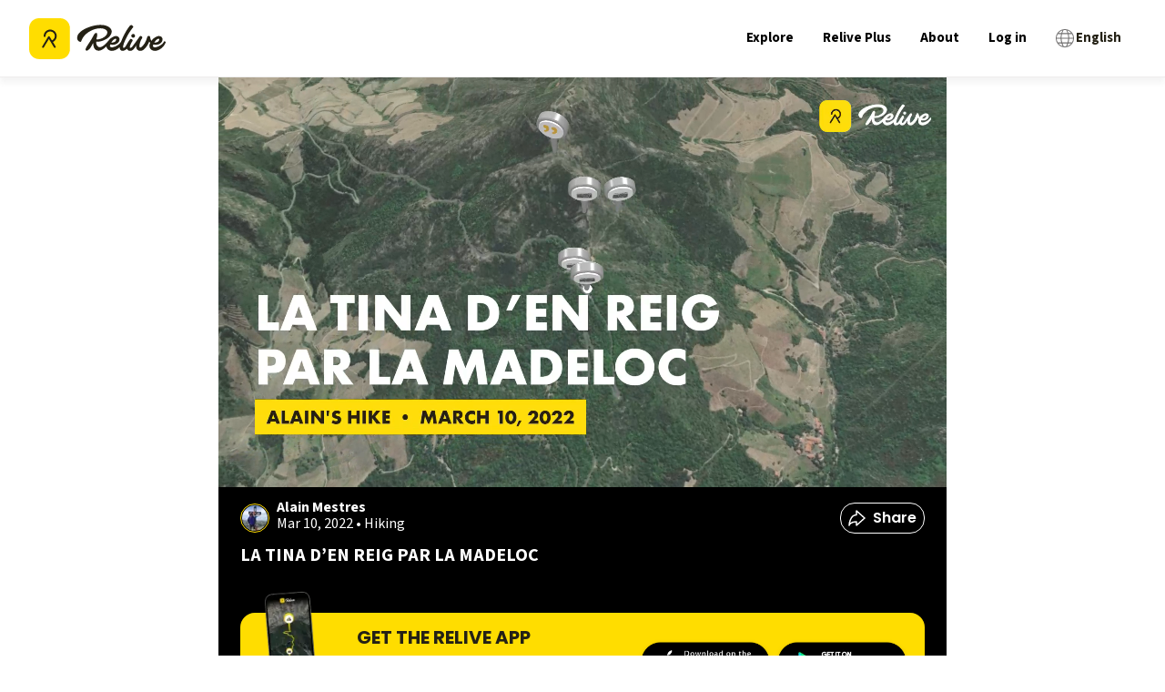

--- FILE ---
content_type: text/html; charset=utf-8
request_url: https://www.relive.com/getapp?_rsc=157dr
body_size: 4169
content:
<!DOCTYPE html><html lang="en"><head><meta charSet="utf-8"/><meta http-equiv="X-UA-Compatible" content="IE=edge"/><meta name="viewport" content="width=device-width, initial-scale=1.0"/><meta property="og:site_name" content="Relive"/><title>Relive | Run, Ride, Hike &amp; more</title><meta name="twitter:site" content="@relivecc"/><meta name="description" content="Track and share your outdoor activities in an easy and beautiful way with the Relive mobile app. Get out there."/><meta name="twitter:description" content="Track and share your outdoor activities in an easy and beautiful way with the Relive mobile app. Get out there."/><meta property="og:description" content="Track and share your outdoor activities in an easy and beautiful way with the Relive mobile app. Get out there."/><link rel="stylesheet" href="/styles/app.css?v=1769003555000" type="text/css"/><link href="https://maxcdn.bootstrapcdn.com/font-awesome/4.7.0/css/font-awesome.min.css" rel="stylesheet" type="text/css"/><link rel="icon" type="image/png" href="/images/icons/favicon_16x16.png?v=1769003304000" sizes="16x16"/><link rel="icon" type="image/png" href="/images/icons/favicon_32x32.png?v=1769003304000" sizes="32x32"/><link rel="apple-touch-icon" href="/images/icons/apple-touch-icon-120x120.png?v=1769003304000" sizes="120x120"/><link rel="apple-touch-icon" href="/images/icons/apple-touch-icon-180x180.png?v=1769003304000" sizes="180x180"/><link rel="icon" href="/images/icons/apple-touch-icon-120x120.png?v=1769003304000" sizes="120x120"/><link rel="icon" href="/images/icons/apple-touch-icon-180x180.png?v=1769003304000" sizes="180x180"/><meta property="fb:app_id" content="167223583672004"/><meta property="fb:pages" content="130565857348094"/><script>document.documentElement.setAttribute("data-browser", navigator.userAgent);</script><script src="/javascripts/webexp.js?v=1769003304000"></script><meta name="appleid-signin-client-id" content="cc.relive.reliveapp.siwa"/><meta name="appleid-signin-scope" content="name email"/><meta name="appleid-signin-redirect-uri" content="https://www.relive.com/auth/apple-web/callback"/><script type="text/javascript" src="https://appleid.cdn-apple.com/appleauth/static/jsapi/appleid/1/en_US/appleid.auth.js"></script></head><body class="body-flex"><div class="body-content"><div class="grid-container fluid sticky-header" id="header-small"><div class="hide-for-small-only"><header id="navbar" class="grid-x small"><div class="cell auto"><a href="/"><img src="/images/logo/logo-relive-black-icon.svg?v=1769003304000" alt="Relive logo" style="width:100%;max-width:150px"/></a></div><div class="cell shrink"><a class="top-bar-link" href="/explore">Explore</a></div><div class="cell shrink"><a class="top-bar-link" href="/club" data-tclick="club|click|relive|nav">Relive Plus</a></div><div class="cell shrink"><a class="top-bar-link" href="/about">About</a></div><div class="cell shrink"><a class="top-bar-link" data-tclick="login|click|relive|nav" href="/login">Log in</a></div><div class="cell shrink"><a href="" class="toggler select-language-button" data-toggle-target="language-modal" data-toggle-class="hidden"><div class="selected-language selected-language-black"><span class="icon fa fa-globe"></span><p>English</p></div></a></div><div class="modal language-modal hidden"><div class="modal-table table"><div class="modal-cell table-cell"><div class="modal-content"><div class="modal-header"><a href="" class="modal-close"></a></div><div class="language-modal-title">Select your language</div><div class="language-options"><ul class="language-list"><li><div class="language-option">
                    <a href='?hl=cs' onClick='return selectLanguage("cs")'>
                            <p>Čeština</p>
                    </a>
                </div></li><li><div class="language-option">
                    <a href='?hl=da' onClick='return selectLanguage("da")'>
                            <p>Dansk</p>
                    </a>
                </div></li><li><div class="language-option">
                    <a href='?hl=de' onClick='return selectLanguage("de")'>
                            <p>Deutsch</p>
                    </a>
                </div></li><li><div class="language-option">
                    <a href='?hl=en' onClick='return selectLanguage("en")'>
                            <p><u><strong>English</strong></u></p>
                    </a>
                </div></li><li><div class="language-option">
                    <a href='?hl=es' onClick='return selectLanguage("es")'>
                            <p>Español</p>
                    </a>
                </div></li><li><div class="language-option">
                    <a href='?hl=fr' onClick='return selectLanguage("fr")'>
                            <p>Français</p>
                    </a>
                </div></li></ul><ul class="language-list middle-list"><li><div class="language-option">
                    <a href='?hl=it' onClick='return selectLanguage("it")'>
                            <p>Italiano</p>
                    </a>
                </div></li><li><div class="language-option">
                    <a href='?hl=id' onClick='return selectLanguage("id")'>
                            <p>Indonesia</p>
                    </a>
                </div></li><li><div class="language-option">
                    <a href='?hl=ms' onClick='return selectLanguage("ms")'>
                            <p>Bahasa Melayu</p>
                    </a>
                </div></li><li><div class="language-option">
                    <a href='?hl=nl' onClick='return selectLanguage("nl")'>
                            <p>Nederlands</p>
                    </a>
                </div></li><li><div class="language-option">
                    <a href='?hl=pl' onClick='return selectLanguage("pl")'>
                            <p>Polski</p>
                    </a>
                </div></li><li><div class="language-option">
                    <a href='?hl=pt-BR' onClick='return selectLanguage("pt-BR")'>
                            <p>Português brasileiro</p>
                    </a>
                </div></li></ul><ul class="language-list"><li><div class="language-option">
                    <a href='?hl=th' onClick='return selectLanguage("th")'>
                            <p>ไทย</p>
                    </a>
                </div></li><li><div class="language-option">
                    <a href='?hl=zh-TW' onClick='return selectLanguage("zh-TW")'>
                            <p>中文 ( 漢語 )</p>
                    </a>
                </div></li><li><div class="language-option">
                    <a href='?hl=ko' onClick='return selectLanguage("ko")'>
                            <p>한국어</p>
                    </a>
                </div></li><li><div class="language-option">
                    <a href='?hl=ja' onClick='return selectLanguage("ja")'>
                            <p>日本語</p>
                    </a>
                </div></li><li><div class="language-option">
                    <a href='?hl=ru' onClick='return selectLanguage("ru")'>
                            <p>русский</p>
                    </a>
                </div></li></ul></div></div></div></div></div></header></div><div class="show-for-small-only"><header id="navbar" class="grid-x small"><div class="hamburger-navbar cell shrink"><a href="" class="btn-hamburger"><div class="bar"></div><div class="bar"></div><div class="bar"></div></a></div><div class="cell auto text-center"><div class="mobile-container"><a href="/"><img src="/images/logo/logo-relive-without-text.svg?v=1769003304000" alt="Relive logo" class="logo-smaller"/></a><div class="mobile-container-right-side"><img src="/images/app_rating.svg?v=1769003304000" alt="4.8 stars rating on App Store and Google Play" class="app-rating"/><a data-tclick="web|click-get-app|navbar" class="get-app-button" href="/getapp">Get the app</a></div></div></div><div class="hidden hamburger-modal menu-modal modal" id="modal"><div class="modal-table table"><div class="modal-cell table-cell"><div class="modal-content"><div class="grid-x"><div class="hamburger-navbar hamburger-navbar-black cell shrink"><a href="" class="btn-hamburger"><div class="bar"></div><div class="bar"></div><div class="bar"></div></a></div><div class="cell auto text-center"><a href="/"><img src="/images/logo/logo-relive-black-icon.svg?v=1769003304000" alt="Relive logo" style="width:100%;max-width:150px;position:absolute;left:30%"/></a></div></div><ul class="menu-items"><li><a href="/explore">Explore</a></li><li><a href="/club" data-tclick="club|click|relive|nav">Relive Plus</a></li><li><a href="/about">About</a></li><li><a data-tclick="login|click|relive|nav" href="/login">Log in</a></li><li class="language-selector"><a href="" class="toggler select-language-button" data-toggle-target="language-modal" data-toggle-class="hidden"><div class="selected-language selected-language-black"><span class="icon fa fa-globe"></span><p>English</p></div></a></li></ul><div class="modal language-modal hidden"><div class="modal-table table"><div class="modal-cell table-cell"><div class="modal-content"><div class="modal-header"><a href="" class="modal-close"></a></div><div class="language-modal-title">Select your language</div><div class="language-options"><ul class="language-list"><li><div class="language-option">
                    <a href='?hl=cs' onClick='return selectLanguage("cs")'>
                            <p>Čeština</p>
                    </a>
                </div></li><li><div class="language-option">
                    <a href='?hl=da' onClick='return selectLanguage("da")'>
                            <p>Dansk</p>
                    </a>
                </div></li><li><div class="language-option">
                    <a href='?hl=de' onClick='return selectLanguage("de")'>
                            <p>Deutsch</p>
                    </a>
                </div></li><li><div class="language-option">
                    <a href='?hl=en' onClick='return selectLanguage("en")'>
                            <p><u><strong>English</strong></u></p>
                    </a>
                </div></li><li><div class="language-option">
                    <a href='?hl=es' onClick='return selectLanguage("es")'>
                            <p>Español</p>
                    </a>
                </div></li><li><div class="language-option">
                    <a href='?hl=fr' onClick='return selectLanguage("fr")'>
                            <p>Français</p>
                    </a>
                </div></li></ul><ul class="language-list middle-list"><li><div class="language-option">
                    <a href='?hl=it' onClick='return selectLanguage("it")'>
                            <p>Italiano</p>
                    </a>
                </div></li><li><div class="language-option">
                    <a href='?hl=id' onClick='return selectLanguage("id")'>
                            <p>Indonesia</p>
                    </a>
                </div></li><li><div class="language-option">
                    <a href='?hl=ms' onClick='return selectLanguage("ms")'>
                            <p>Bahasa Melayu</p>
                    </a>
                </div></li><li><div class="language-option">
                    <a href='?hl=nl' onClick='return selectLanguage("nl")'>
                            <p>Nederlands</p>
                    </a>
                </div></li><li><div class="language-option">
                    <a href='?hl=pl' onClick='return selectLanguage("pl")'>
                            <p>Polski</p>
                    </a>
                </div></li><li><div class="language-option">
                    <a href='?hl=pt-BR' onClick='return selectLanguage("pt-BR")'>
                            <p>Português brasileiro</p>
                    </a>
                </div></li></ul><ul class="language-list"><li><div class="language-option">
                    <a href='?hl=th' onClick='return selectLanguage("th")'>
                            <p>ไทย</p>
                    </a>
                </div></li><li><div class="language-option">
                    <a href='?hl=zh-TW' onClick='return selectLanguage("zh-TW")'>
                            <p>中文 ( 漢語 )</p>
                    </a>
                </div></li><li><div class="language-option">
                    <a href='?hl=ko' onClick='return selectLanguage("ko")'>
                            <p>한국어</p>
                    </a>
                </div></li><li><div class="language-option">
                    <a href='?hl=ja' onClick='return selectLanguage("ja")'>
                            <p>日本語</p>
                    </a>
                </div></li><li><div class="language-option">
                    <a href='?hl=ru' onClick='return selectLanguage("ru")'>
                            <p>русский</p>
                    </a>
                </div></li></ul></div></div></div></div></div></div></div></div></div></header></div></div><div class="grid-container fluid profile-promo-banner" id="header-title"><div class="grid-x align-center"><div class="small-12 medium-8 large-6 cell cell-title"><h1>Get the Relive app</h1></div></div></div><section class="content app-landing-page "><section><div class="subsection"><p>Whoops... Looks like this is only available in the Relive app. Get the free app below.</p></div></section><div class="appstore-buttons"><div class="button-appstore-container hide-android"><a class="button-appstore " href="https://itunes.apple.com/app/relive-cycling/id1201703657?mt=8" target="_blank" data-tclick="app|download|ios-app-landing-page"><img src="/images/buttons/button-appleappstore-black.png?v=1769003304000" alt="Apple AppStore"/></a></div><div class="button-appstore-container hide-ios"><a class="button-appstore" href="https://play.google.com/store/apps/details?id=cc.relive.reliveapp" data-tclick="app|download|android-app-landing-page" target="_blank"><img src="/images/buttons/button-googleplay-black.png?v=1769003304000" alt="Google Play"/></a></div></div><script src="/javascripts/appstore_redirect.js?v=1769003304000"></script></section></div><footer><div id="footer-top"><div class="grid-container"><div class="grid-x grid-margin-x"><div class="small-6 medium-4 cell"><img src="/images/logo/logo-relive-black.svg?v=1769003304000" class="logo-relive" alt="Relive logo"/><a href="https://www.facebook.com/relivecc" target="_blank" class="link-social hide-for-small-only" rel="nofollow noopener"><img src="/images/footer/icon-facebook.png?v=1769003304000" alt="Relive on Facebook"/></a><a href="https://www.twitter.com/relivecc" target="_blank" class="link-social hide-for-small-only" rel="nofollow noopener"><img src="/images/footer/icon-x.png?v=1769003304000" alt="Relive on X"/></a><a href="https://www.instagram.com/relivecc" target="_blank" class="link-social hide-for-small-only" rel="nofollow noopener"><img src="/images/footer/icon-instagram.png?v=1769003304000" alt="Relive on Instagram"/></a><a href="https://www.linkedin.com/company/relive.cc" target="_blank" class="link-social hide-for-small-only" rel="nofollow noopener"><img src="/images/footer/icon-linkedin.png?v=1769003304000" alt="Relive on Linkedin"/></a></div><div class="small-6 cell show-for-small-only"><a href="https://www.facebook.com/relivecc" target="_blank" class="link-social" rel="nofollow noopener"><img src="/images/footer/icon-facebook.png?v=1769003304000" alt="Relive on Facebook"/></a><a href="https://www.twitter.com/relivecc" target="_blank" class="link-social" rel="nofollow noopener"><img src="/images/footer/icon-x.png?v=1769003304000" alt="Relive on X"/></a><a href="https://www.instagram.com/relivecc" target="_blank" class="link-social" rel="nofollow noopener"><img src="/images/footer/icon-instagram.png?v=1769003304000" alt="Relive on Instagram"/></a><a href="https://www.linkedin.com/company/relive.cc" target="_blank" class="link-social" rel="nofollow noopener"><img src="/images/footer/icon-linkedin.png?v=1769003304000" alt="Relive on Linkedin"/></a></div><div class="small-6 medium-4 cell"><h4>Company</h4><ul><li><a href="/about">About</a></li><li><a href="https://jobs.relive.com" target="_blank" rel="nofollow noopener">Jobs</a></li><li><a href="/press">Press</a></li></ul></div><div class="small-6 medium-4 cell"><h4>Useful Links</h4><ul><li><a href="https://support.relive.com" target="_blank">Support</a></li><li><a href="/contact">Contact</a></li><li><a href="/club">Relive Plus</a></li><li><a href="/developers">Developers</a></li></ul></div></div></div></div><div id="footer-bottom"><div class="grid-container"><div class="grid-x"><div class="cell auto"><a href="/map-attribution" rel="nofollow">Maps</a><a href="/privacy" rel="nofollow">Privacy</a><a href="/terms" rel="nofollow">Terms</a></div><div class="cell shrink"><a>© 2026 Relive B.V.</a></div></div></div></div></footer><script>
                        function selectLanguage(langCode) {
                            var url = window.location.href;
                            url = url.replace(/[?&]hl=.*?(?=&|#|$)/ig, '');
                            var seperator = (url.indexOf("?") === -1) ? "?" : "&";
                            window.location = url + seperator + "hl=" + langCode;
                            return false;
                        }
                    </script><div><script>(function(i,s,o,g,r,a,m){i["GoogleAnalyticsObject"]=r;i[r]=i[r]||function(){
                            (i[r].q = i[r].q || []).push(arguments)},i[r].l=1*new Date();a=s.createElement(o),
                            m=s.getElementsByTagName(o)[0];a.async=1;a.src=g;m.parentNode.insertBefore(a,m)
                            })(window,document,"script","//www.google-analytics.com/analytics.js","ga");</script><script>(function(p,l,o,w,i,n,g){if(!p[i]){p.GlobalSnowplowNamespace=p.GlobalSnowplowNamespace||[];
                p.GlobalSnowplowNamespace.push(i);p[i]=function(){(p[i].q=p[i].q||[]).push(arguments)
                };p[i].q=p[i].q||[];n=l.createElement(o);g=l.getElementsByTagName(o)[0];n.async=1;
                n.src=w;g.parentNode.insertBefore(n,g)}}(window,document,"script","/javascripts/sp.js?v=1769003304000","sp"));</script><script src="/javascripts/tscripts.js?v=1769003304000"></script><script src="/javascripts/main.js?v=1769003534000"></script><script>var stInfo = {"hl":"en","country":"US"};</script><script>setTinfo(stInfo);
                        if(tinfo.uid_long || tinfo.uid_long_guess) {
                            document.body.className += " maybe-user";
                        }
                    </script><script>

                    function getParameterByName(name, url) {
                        if (!url) url = window.location.href;
                        name = name.replace(/[[]]/g, "\$&");
                        var regex = new RegExp("[?&]" + name + "(=([^&#]*)|&|#|$)"),
                            results = regex.exec(url);
                        if (!results) return null;
                        if (!results[2]) return '';
                        return decodeURIComponent(results[2].replace(/\+/g, " "));
                    }
                    
                    if (typeof(replace_history) === "string") {
                        initGA(location.pathname+location.search);
                        if(history && history.replaceState && !getParameterByName("redirect")) {
                            history.replaceState({}, "", replace_history);
                        }
                    } else {
                        initGA();
                    }
                    </script></div></body></html>

--- FILE ---
content_type: application/javascript; charset=UTF-8
request_url: https://www.relive.com/_next/static/chunks/8127-206ed43a3868e249.js
body_size: 3585
content:
try{let e="undefined"!=typeof window?window:"undefined"!=typeof global?global:"undefined"!=typeof globalThis?globalThis:"undefined"!=typeof self?self:{},t=(new e.Error).stack;t&&(e._sentryDebugIds=e._sentryDebugIds||{},e._sentryDebugIds[t]="e088deb6-2a58-4cb4-a8d0-fc97479cdff6",e._sentryDebugIdIdentifier="sentry-dbid-e088deb6-2a58-4cb4-a8d0-fc97479cdff6")}catch(e){}(self.webpackChunk_N_E=self.webpackChunk_N_E||[]).push([[8127],{11885:(e,t,n)=>{"use strict";n.d(t,{Error:()=>l});var i=n(95155),o=n(66766),r=n(12388);n(82088);var s=n(76519);function l(e){let{title:t,description:n,icon:l,iconAlt:a,link:d,errorType:c}=e;return(0,i.jsxs)("div",{className:"d-flex flex-column justify-center align-items-center error-container",children:[l&&(0,i.jsx)(o.default,{src:l,alt:a,width:218.5,height:250}),(0,i.jsx)("h1",{className:"title","data-testid":"error-page-title",children:t}),(0,i.jsx)("p",{className:"description",children:n}),d&&(0,i.jsx)(r.N_,{onClick:function(){if("not-found"===c){var e;null===(e=(0,s.F)())||void 0===e||e.trackButtonClickEvent({button_id:"ecb5bf91-1c1a-4aa3-afc1-668f108530b9",button_label:"404-page-go-home",button_text:null==d?void 0:d.text})}},className:"go-home-button",href:d.href,children:d.text})]})}},12388:(e,t,n)=>{"use strict";n.d(t,{DT:()=>a,N_:()=>d,a8:()=>h,rd:()=>m});var i=n(49984),o=n(30981),r=n(61662),s=n(43973);let l=(0,r.h)().map(e=>e.code),a=(0,i.A)({defaultLocale:"en",localePrefix:"as-needed",locales:l,localeCookie:{secure:s.O}}),{Link:d,redirect:c,usePathname:h,useRouter:m}=(0,o.A)(a)},38070:(e,t,n)=>{"use strict";n.r(t),n.d(t,{default:()=>i});let i={src:"/_next/static/media/not-found-bear.241b3d34.png",height:1e3,width:874,blurDataURL:"[data-uri]",blurWidth:7,blurHeight:8}},43973:(e,t,n)=>{"use strict";n.d(t,{O:()=>i});let i=!0},46096:(e,t,n)=>{"use strict";n.d(t,{default:()=>r});var i=n(46453),o=n(95155);function r(e){let{locale:t,...n}=e;if(!t)throw Error(void 0);return(0,o.jsx)(i.Dk,{locale:t,...n})}},61662:(e,t,n)=>{"use strict";function i(){return[{code:"cs",name:"Čeština",englishName:"Czech"},{code:"da",name:"Dansk",englishName:"Danish"},{code:"de",name:"Deutsch",englishName:"German"},{code:"en",name:"English",englishName:"English"},{code:"es",name:"Espa\xf1ol",englishName:"Spanish"},{code:"fr",name:"Fran\xe7ais",englishName:"French"},{code:"it",name:"Italiano",englishName:"Italian"},{code:"id",name:"Indonesia",englishName:"Indonesian"},{code:"ms",name:"Bahasa Melayu",englishName:"Malay"},{code:"nl",name:"Nederlands",englishName:"Dutch"},{code:"pl",name:"Polski",englishName:"Polish"},{code:"pt-BR",name:"Portugu\xeas brasileiro",englishName:"Brazilian Portuguese"},{code:"th",name:"ไทย",englishName:"Thai"},{code:"zh-TW",name:"中文 ( 漢語 )",englishName:"Chinese Traditional"},{code:"ko",name:"한국어",englishName:"Korean"},{code:"ja",name:"日本語",englishName:"Japanese"},{code:"ru",name:"русский",englishName:"Russian"}]}n.d(t,{h:()=>i})},72935:(e,t,n)=>{"use strict";n.d(t,{Ay:()=>a,HM:()=>l,Zk:()=>r,nm:()=>o,pU:()=>s});let i=(0,n(94536).Z0)({name:"alert",initialState:{globalAlert:void 0,globalBanner:void 0},reducers:{setAlert(e,t){e.globalAlert=t.payload},setBanner(e,t){var n,i;e.globalBanner=t.payload?{...t.payload,isVisible:null===(i=null===(n=t.payload)||void 0===n?void 0:n.isVisible)||void 0===i||i}:t.payload}}}),{setAlert:o,setBanner:r}=i.actions,s=e=>e.alert.globalAlert,l=e=>e.alert.globalBanner,a=i.reducer},74491:(e,t,n)=>{"use strict";n.d(t,{CN:()=>m,Ip:()=>s,L9:()=>b,Ql:()=>d,Ri:()=>g,S$:()=>a,TV:()=>P,e3:()=>l,nL:()=>h,uS:()=>c,uo:()=>u,ym:()=>v});var i=n(92274),o=n(78563),r=n(44134).hp;function s(e){return"dismissed-banner-".concat(e)}let l=(e,t)=>!!t.find(t=>(function(e,t){return e.startsWith("*")?e.endsWith("*")?t.includes(e.replaceAll("*","")):t.includes(e.replace("*","")):e.endsWith("*")?t.startsWith(e.replace("*","")):t===e})(t,e)),a=!1,d=(e,t)=>{let n=e.length?Math.max(...e):90,i=t.length?Math.max(...t):180,o=e.length?Math.min(...e):-90,r=t.length?Math.min(...t):-180,s={latitude:o+(n-o)/2,longitude:r+(i-r)/2,latitudeDelta:n-o,longitudeDelta:i-r},l=s.longitude+s.longitudeDelta,a=s.latitude+s.latitudeDelta,d=s.longitude-s.longitudeDelta;return{northEast:{lng:l,lat:a},southWest:{lng:d,lat:s.latitude-s.latitudeDelta}}},c=e=>{var t,n;let{id:r,offset:s}=e,l=null===(n=i.M.getState())||void 0===n?void 0:null===(t=n.alert.globalBanner)||void 0===t?void 0:t.isVisible,a=s||o.D0+(l?o.HW:0),d=document.getElementById(r);d&&window.scrollTo({top:d.getBoundingClientRect().top+window.scrollY-a,behavior:"smooth"})},h=e=>!o.qp.some(t=>e.startsWith("https://".concat(t))),m=()=>{var e,t;return"ontouchstart"in window||(null===(e=navigator)||void 0===e?void 0:e.maxTouchPoints)>0||(null===(t=navigator)||void 0===t?void 0:t.msMaxTouchPoints)>0},u=e=>/android/i.test(e)?o.CL:/iPad|iPhone|iPod/.test(e)?o.Ku:"",v=e=>r.from(e).toString("base64"),b=e=>r.from(e,"base64").toString(),g=e=>{var t;let n=null===(t=window.document.cookie.split("; ").find(t=>t.startsWith("".concat(e,"="))))||void 0===t?void 0:t.split("=")[1];if(n)return decodeURIComponent(n)},P=e=>{let{name:t,value:n,secure:i,expires:o}=e;document.cookie="".concat(t,"=").concat(n,"; expires=").concat(o.toUTCString(),"; ").concat(i?"Secure; ":"","path=/; SameSite=Lax;")}},76519:(e,t,n)=>{"use strict";let i;n.d(t,{F:()=>h});var o=n(9078),r=n(74094),s=n(74491),l=n(33174),a=n(43973);let d="https://aspweb.api.relive.cc";class c{trackSelfDescribingEvent(e,t){(0,r.YH)({event:e,context:t})}trackStructuredEvent(e,t){(0,r.tZ)({...e,context:t})}}let h=()=>(i||(i=function(){if(!s.S$)return(0,o.WY)(new c,function(){let e=(0,r.Po)("skyhawk-website-next",d,{appId:"cc.relive.website-next",platform:"web",eventMethod:"post",postPath:a.O?"/cc.relive.reliveapp/track":void 0,respectDoNotTrack:!0,anonymousTracking:{withSessionTracking:!0},stateStorageStrategy:"cookieAndLocalStorage",contexts:{webPage:!0,browser:!0,session:!0},cookieLifetime:2592e3,sessionCookieTimeout:1800,cookieSameSite:"Lax"});return e.setCollectorUrl(d),window.location.search.includes("perf=true")||(0,r.s8)({heartbeatDelay:5,minimumVisitLength:5}),e}());l.v.error("Server side tracking is not supported",void 0)}()),i)},82088:()=>{},92274:(e,t,n)=>{"use strict";n.d(t,{M:()=>a});var i=n(94536);let o=(0,i.Z0)({name:"auth",initialState:{loggedInUser:void 0},reducers:{setUser:(e,t)=>{e.loggedInUser=t.payload}}}),{setUser:r}=o.actions,s=o.reducer;var l=n(72935);let a=(0,i.U1)({reducer:{auth:s,alert:l.Ay},middleware:e=>e({serializableCheck:!1})})},93234:(e,t,n)=>{Promise.resolve().then(n.bind(n,46160)),Promise.resolve().then(n.bind(n,46096)),Promise.resolve().then(n.bind(n,98599)),Promise.resolve().then(n.bind(n,1582)),Promise.resolve().then(n.bind(n,20004)),Promise.resolve().then(n.bind(n,28499)),Promise.resolve().then(n.bind(n,50487)),Promise.resolve().then(n.bind(n,80723)),Promise.resolve().then(n.bind(n,53377)),Promise.resolve().then(n.bind(n,85948)),Promise.resolve().then(n.bind(n,73279)),Promise.resolve().then(n.bind(n,49566)),Promise.resolve().then(n.bind(n,37576)),Promise.resolve().then(n.bind(n,70620)),Promise.resolve().then(n.bind(n,8261)),Promise.resolve().then(n.bind(n,25665)),Promise.resolve().then(n.bind(n,53040)),Promise.resolve().then(n.bind(n,70571)),Promise.resolve().then(n.bind(n,1948)),Promise.resolve().then(n.bind(n,58103)),Promise.resolve().then(n.bind(n,6202)),Promise.resolve().then(n.bind(n,69826)),Promise.resolve().then(n.bind(n,58433)),Promise.resolve().then(n.bind(n,47422)),Promise.resolve().then(n.bind(n,163)),Promise.resolve().then(n.bind(n,87477)),Promise.resolve().then(n.bind(n,93804)),Promise.resolve().then(n.bind(n,58722)),Promise.resolve().then(n.bind(n,61116)),Promise.resolve().then(n.bind(n,82172)),Promise.resolve().then(n.bind(n,34831)),Promise.resolve().then(n.bind(n,39676)),Promise.resolve().then(n.bind(n,31227)),Promise.resolve().then(n.bind(n,51389)),Promise.resolve().then(n.bind(n,25611)),Promise.resolve().then(n.bind(n,93627)),Promise.resolve().then(n.bind(n,41090)),Promise.resolve().then(n.bind(n,55050)),Promise.resolve().then(n.bind(n,76224)),Promise.resolve().then(n.bind(n,19374)),Promise.resolve().then(n.bind(n,98766)),Promise.resolve().then(n.bind(n,62700)),Promise.resolve().then(n.bind(n,91149)),Promise.resolve().then(n.bind(n,26609)),Promise.resolve().then(n.bind(n,86310)),Promise.resolve().then(n.bind(n,82257)),Promise.resolve().then(n.bind(n,17897)),Promise.resolve().then(n.bind(n,87580)),Promise.resolve().then(n.bind(n,31761)),Promise.resolve().then(n.bind(n,27993)),Promise.resolve().then(n.bind(n,68132)),Promise.resolve().then(n.bind(n,51660)),Promise.resolve().then(n.bind(n,1930)),Promise.resolve().then(n.bind(n,38070)),Promise.resolve().then(n.bind(n,20915)),Promise.resolve().then(n.bind(n,11885)),Promise.resolve().then(n.t.bind(n,82088,23))},94284:(e,t,n)=>{"use strict";n.r(t),n.d(t,{default:()=>r});var i=n(19206),o=n(44134).hp;function r(e){let{src:t,width:n,quality:r}=e,s=t;t.startsWith("/_next")&&(s="https://www.relive.com"+t);let l=o.from(s).toString("base64");return"https://img.relive.com/-"+(0,i.Jv)({value:l,type:"base64"},{width:n,quality:75===r?void 0:r})}}}]);

--- FILE ---
content_type: text/x-component
request_url: https://www.relive.com/profile/alainmestres?_rsc=157dr
body_size: -533
content:
0:{"b":"eSAe2GTwe4EAw4KyTG-l0","f":[["children",["locale","en","d"],"children","(dynamic)","children","profile",["profile",{"children":[["username","alainmestres","d"],{"children":["__PAGE__",{}]},"$undefined","$undefined",true]}],null,[null,null],false]],"S":false}


--- FILE ---
content_type: application/javascript; charset=UTF-8
request_url: https://www.relive.com/_next/static/chunks/4544-29d59ccb6061bbc1.js
body_size: 2438
content:
try{let n="undefined"!=typeof window?window:"undefined"!=typeof global?global:"undefined"!=typeof globalThis?globalThis:"undefined"!=typeof self?self:{},t=(new n.Error).stack;t&&(n._sentryDebugIds=n._sentryDebugIds||{},n._sentryDebugIds[t]="84df8a1f-c2e5-44ec-964a-db064b6c80cf",n._sentryDebugIdIdentifier="sentry-dbid-84df8a1f-c2e5-44ec-964a-db064b6c80cf")}catch(n){}"use strict";(self.webpackChunk_N_E=self.webpackChunk_N_E||[]).push([[4544],{4544:(n,t,e)=>{e.d(t,{an:()=>nd});var i=e(61360);e(78819),e(20915),e(76359),e(17571),e(1864);var o=e(15933),r=e(36112);function u(){let n=(0,o._)(["\n    fragment RegionActivityTypeLink on RegionActivityType {\n        type\n        path\n    }\n"]);return u=function(){return n},n}function l(){let n=(0,o._)(["\n    fragment AreaActivityTypeLink on AreaActivityType {\n        type\n        path\n    }\n"]);return l=function(){return n},n}function a(){let n=(0,o._)(["\n    fragment CollectionLink on Collection {\n        title\n        path\n    }\n"]);return a=function(){return n},n}function s(){let n=(0,o._)(["\n    fragment RouteLink on Route {\n        title\n        path\n    }\n"]);return s=function(){return n},n}function p(){let n=(0,o._)(["\n    fragment CountriesComponent on ComponentSharedCountries {\n        countries(filters: { publishedAt: { notNull: $publishedRelations } }) {\n            path\n            imageUrl\n            title\n        }\n    }\n"]);return p=function(){return n},n}function c(){let n=(0,o._)(["\n    fragment RegionPreviewCard on Region {\n        title\n        path\n        imageUrl\n        activitiesTotal\n    }\n"]);return c=function(){return n},n}function f(){let n=(0,o._)(["\n    fragment RegionsComponent on ComponentSharedRegions {\n        regions(filters: { publishedAt: { notNull: $publishedRelations } }) {\n            ...RegionPreviewCard\n        }\n    }\n    ","\n"]);return f=function(){return n},n}function g(){let n=(0,o._)(["\n    fragment AreaPreviewCard on Area {\n        title\n        path\n        imageUrl\n        activitiesTotal\n    }\n"]);return g=function(){return n},n}function y(){let n=(0,o._)(["\n    fragment AreasComponent on ComponentSharedAreas {\n        areas(filters: { publishedAt: { notNull: $publishedRelations } }) {\n            ...AreaPreviewCard\n        }\n    }\n    ","\n"]);return y=function(){return n},n}function d(){let n=(0,o._)(["\n    fragment RegionActivityTypeFilterLink on RegionActivityType {\n        path\n        type\n    }\n"]);return d=function(){return n},n}function C(){let n=(0,o._)(["\n    fragment RegionFilters on Region {\n        regionActivityTypes(filters: { publishedAt: { notNull: $publishedRelations } }) {\n            ...RegionActivityTypeFilterLink\n        }\n    }\n    ","\n"]);return C=function(){return n},n}function m(){let n=(0,o._)(["\n    fragment RegionActivityTypeFilters on RegionActivityType {\n        region {\n            ...RegionFilters\n        }\n    }\n    ","\n"]);return m=function(){return n},n}function A(){let n=(0,o._)(["\n    fragment AreaActivityTypeFilterLink on AreaActivityType {\n        path\n        type\n    }\n"]);return A=function(){return n},n}function h(){let n=(0,o._)(["\n    fragment AreaFilters on Area {\n        areaActivityTypes(filters: { publishedAt: { notNull: $publishedRelations } }) {\n            ...AreaActivityTypeFilterLink\n        }\n    }\n    ","\n"]);return h=function(){return n},n}function S(){let n=(0,o._)(["\n    fragment AreaActivityTypeFilters on AreaActivityType {\n        area {\n            ...AreaFilters\n        }\n    }\n    ","\n"]);return S=function(){return n},n}function b(){let n=(0,o._)(["\n    fragment CountryLink on Country {\n        title\n        path\n    }\n"]);return b=function(){return n},n}function R(){let n=(0,o._)(["\n    fragment OtherCountriesSiteDirectoryLinks on Country {\n        ...CountryLink\n    }\n    ","\n"]);return R=function(){return n},n}function k(){let n=(0,o._)(["\n    fragment RegionLink on Region {\n        title\n        path\n    }\n"]);return k=function(){return n},n}function L(){let n=(0,o._)(["\n    fragment AreaLink on Area {\n        title\n        path\n    }\n"]);return L=function(){return n},n}function $(){let n=(0,o._)(['\n    fragment SingleCountrySiteDirectoryLinks on Country {\n        regions(filters: { publishedAt: { notNull: $publishedRelations } }) {\n            ...RegionLink\n            cities: areas(\n                filters: { type: { eq: "city" }, publishedAt: { notNull: $publishedRelations } }\n            ) {\n                ...AreaLink\n            }\n            nationalParks: areas(\n                filters: {\n                    type: { eq: "national-park" }\n                    publishedAt: { notNull: $publishedRelations }\n                }\n            ) {\n                ...AreaLink\n            }\n        }\n    }\n    ',"\n    ","\n"]);return $=function(){return n},n}function v(){let n=(0,o._)(["\n    fragment SeoComponent on ComponentSharedSeo {\n        metaTitle\n        metaDescription\n    }\n"]);return v=function(){return n},n}function _(){let n=(0,o._)(["\n    fragment RoutesComponent on ComponentSharedRoutes {\n        routes(filters: { publishedAt: { notNull: $publishedRelations } }) {\n            routeId\n            path\n        }\n    }\n"]);return _=function(){return n},n}function T(){let n=(0,o._)(["\n    fragment IntroductionComponent on ComponentSharedIntroduction {\n        title\n        intro\n        memoriesTotal\n        photos {\n            activityId\n            url\n        }\n    }\n"]);return T=function(){return n},n}function J(){let n=(0,o._)(["\n    fragment IntroductionTextComponent on ComponentSharedIntroductionText {\n        title\n        intro\n        memoriesTotal\n    }\n"]);return J=function(){return n},n}function D(){let n=(0,o._)(["\n    fragment ActivitiesComponent on ComponentSharedActivities {\n        activities {\n            activityId\n        }\n    }\n"]);return D=function(){return n},n}function I(){let n=(0,o._)(["\n    fragment CollectionBase on Collection {\n        documentId\n        title\n        intro\n        imageUrl\n        createdAt\n        activities {\n            activityId\n        }\n    }\n"]);return I=function(){return n},n}function P(){let n=(0,o._)(["\n    fragment CollectionsComponent on ComponentSharedCollections {\n        collections(filters: { publishedAt: { notNull: $publishedRelations } }) {\n            ...CollectionBase\n        }\n    }\n    ","\n"]);return P=function(){return n},n}function q(){let n=(0,o._)(["\n    fragment CoordinatesComponent on ComponentSharedCoordinates {\n        latitude\n        longitude\n    }\n"]);return q=function(){return n},n}function N(){let n=(0,o._)(["\n    query areaActivityTypeByType(\n        $areaSlug: String!\n        $type: String!\n        $publicationStatus: PublicationStatus\n        $publishedRelations: Boolean\n    ) {\n        areaActivityTypes(\n            filters: { type: { eq: $type }, area: { slug: { eq: $areaSlug } } }\n            pagination: { limit: 1 }\n            status: $publicationStatus\n        ) {\n            ...AreaActivityTypeLink\n            ...AreaActivityTypeFilters\n            title\n            path\n            updatedAt\n            area {\n                ...AreaLink\n                intro {\n                    ...IntroductionComponent\n                }\n                topNationalParks {\n                    ...AreasComponent\n                }\n                topCities {\n                    ...AreasComponent\n                }\n                region {\n                    ...RegionLink\n                    country {\n                        ...CountryLink\n                        ...SingleCountrySiteDirectoryLinks\n                    }\n                }\n                coordinates {\n                    ...CoordinatesComponent\n                }\n            }\n            intro {\n                ...IntroductionTextComponent\n            }\n            topRoutes {\n                ...RoutesComponent\n            }\n            topMemories {\n                ...ActivitiesComponent\n            }\n            topCollections {\n                ...CollectionsComponent\n            }\n            seo {\n                ...SeoComponent\n            }\n        }\n        otherCountriesSiteDirectoryLinks: countries {\n            ...OtherCountriesSiteDirectoryLinks\n        }\n    }\n    ","\n    ","\n    ","\n    ","\n    ","\n    ","\n    ","\n    ","\n    ","\n    ","\n    ","\n    ","\n    ","\n    ","\n    ","\n"]);return N=function(){return n},n}function w(){let n=(0,o._)(["\n    query areaBySlug(\n        $slug: String!\n        $publicationStatus: PublicationStatus\n        $publishedRelations: Boolean\n    ) {\n        areas(\n            filters: { slug: { eq: $slug } }\n            pagination: { limit: 1 }\n            status: $publicationStatus\n        ) {\n            ...AreaLink\n            ...AreaFilters\n            title\n            path\n            updatedAt\n            coordinates {\n                ...CoordinatesComponent\n            }\n            region {\n                ...RegionLink\n                country {\n                    ...CountryLink\n                    ...SingleCountrySiteDirectoryLinks\n                }\n            }\n            intro {\n                ...IntroductionComponent\n            }\n            areaActivityTypes(filters: { publishedAt: { notNull: $publishedRelations } }) {\n                topRoutes {\n                    ...RoutesComponent\n                }\n                topMemories {\n                    ...ActivitiesComponent\n                }\n                topCollections {\n                    ...CollectionsComponent\n                }\n            }\n            topNationalParks {\n                ...AreasComponent\n            }\n            topCities {\n                ...AreasComponent\n            }\n            seo {\n                ...SeoComponent\n            }\n        }\n        otherCountriesSiteDirectoryLinks: countries {\n            ...OtherCountriesSiteDirectoryLinks\n        }\n    }\n    ","\n    ","\n    ","\n    ","\n    ","\n    ","\n    ","\n    ","\n    ","\n    ","\n    ","\n    ","\n    ","\n"]);return w=function(){return n},n}function B(){let n=(0,o._)(["\n    query collectionBySlug($slug: String!, $publicationStatus: PublicationStatus) {\n        collections(\n            filters: { slug: { eq: $slug } }\n            pagination: { limit: 1 }\n            status: $publicationStatus\n        ) {\n            ...CollectionBase\n            slug\n            path\n            activities {\n                title\n                intro\n            }\n            seo {\n                ...SeoComponent\n            }\n            area {\n                ...AreaLink\n                region {\n                    ...RegionLink\n                    country {\n                        ...CountryLink\n                    }\n                }\n            }\n        }\n    }\n    ","\n    ","\n    ","\n    ","\n    ","\n"]);return B=function(){return n},n}function F(){let n=(0,o._)(["\n    query countryBySlug(\n        $slug: String!\n        $publicationStatus: PublicationStatus\n        $publishedRelations: Boolean\n    ) {\n        countries(\n            filters: { slug: { eq: $slug } }\n            pagination: { limit: 1 }\n            status: $publicationStatus\n        ) {\n            ...CountryLink\n            ...SingleCountrySiteDirectoryLinks\n            title\n            path\n            updatedAt\n            coordinates {\n                ...CoordinatesComponent\n            }\n            intro {\n                ...IntroductionComponent\n            }\n            topCollections {\n                ...CollectionsComponent\n            }\n            topMemories {\n                ...ActivitiesComponent\n            }\n            topRoutes {\n                ...RoutesComponent\n            }\n            topRegions {\n                ...RegionsComponent\n            }\n            topNationalParks {\n                ...AreasComponent\n            }\n            topCities {\n                ...AreasComponent\n            }\n            seo {\n                ...SeoComponent\n            }\n        }\n        otherCountriesSiteDirectoryLinks: countries {\n            ...OtherCountriesSiteDirectoryLinks\n        }\n    }\n    ","\n    ","\n    ","\n    ","\n    ","\n    ","\n    ","\n    ","\n    ","\n    ","\n    ","\n"]);return F=function(){return n},n}function U(){let n=(0,o._)(["\n    query explore($publicationStatus: PublicationStatus, $publishedRelations: Boolean) {\n        explore(status: $publicationStatus) {\n            title\n            imageUrl\n            countries {\n                ...CountriesComponent\n            }\n            regions {\n                ...RegionsComponent\n            }\n            nationalParks {\n                ...AreasComponent\n            }\n            cities {\n                ...AreasComponent\n            }\n            seo {\n                ...SeoComponent\n            }\n        }\n    }\n    ","\n    ","\n    ","\n    ","\n"]);return U=function(){return n},n}function x(){let n=(0,o._)(["\n    query regionActivityTypeByType(\n        $regionSlug: String!\n        $type: String!\n        $publicationStatus: PublicationStatus\n        $publishedRelations: Boolean\n    ) {\n        regionActivityTypes(\n            filters: { type: { eq: $type }, region: { slug: { eq: $regionSlug } } }\n            pagination: { limit: 1 }\n            status: $publicationStatus\n        ) {\n            ...RegionActivityTypeLink\n            ...RegionActivityTypeFilters\n            title\n            path\n            updatedAt\n            region {\n                ...RegionLink\n                intro {\n                    ...IntroductionComponent\n                }\n                country {\n                    ...CountryLink\n                    ...SingleCountrySiteDirectoryLinks\n                }\n                coordinates {\n                    ...CoordinatesComponent\n                }\n            }\n            intro {\n                ...IntroductionTextComponent\n            }\n            topRoutes {\n                ...RoutesComponent\n            }\n            topMemories {\n                ...ActivitiesComponent\n            }\n            topCollections {\n                ...CollectionsComponent\n            }\n            region {\n                topNationalParks {\n                    ...AreasComponent\n                }\n                topCities {\n                    ...AreasComponent\n                }\n            }\n            seo {\n                ...SeoComponent\n            }\n        }\n        otherCountriesSiteDirectoryLinks: countries {\n            ...OtherCountriesSiteDirectoryLinks\n        }\n    }\n    ","\n    ","\n    ","\n    ","\n    ","\n    ","\n    ","\n    ","\n    ","\n    ","\n    ","\n    ","\n    ","\n    ","\n"]);return x=function(){return n},n}function O(){let n=(0,o._)(["\n    query regionBySlug(\n        $slug: String!\n        $publicationStatus: PublicationStatus\n        $publishedRelations: Boolean\n    ) {\n        regions(\n            filters: { slug: { eq: $slug } }\n            pagination: { limit: 1 }\n            status: $publicationStatus\n        ) {\n            ...RegionLink\n            ...RegionFilters\n            title\n            path\n            updatedAt\n            coordinates {\n                ...CoordinatesComponent\n            }\n            country {\n                ...CountryLink\n                ...SingleCountrySiteDirectoryLinks\n            }\n            intro {\n                ...IntroductionComponent\n            }\n            regionActivityTypes(filters: { publishedAt: { notNull: $publishedRelations } }) {\n                topRoutes {\n                    ...RoutesComponent\n                }\n                topMemories {\n                    ...ActivitiesComponent\n                }\n                topCollections {\n                    ...CollectionsComponent\n                }\n            }\n            topNationalParks {\n                ...AreasComponent\n            }\n            topCities {\n                ...AreasComponent\n            }\n            seo {\n                ...SeoComponent\n            }\n        }\n        otherCountriesSiteDirectoryLinks: countries {\n            ...OtherCountriesSiteDirectoryLinks\n        }\n    }\n    ","\n    ","\n    ","\n    ","\n    ","\n    ","\n    ","\n    ","\n    ","\n    ","\n    ","\n    ","\n"]);return O=function(){return n},n}function M(){let n=(0,o._)(["\n    query routeBySlug($slug: String!, $publicationStatus: PublicationStatus) {\n        routes(\n            filters: { slug: { eq: $slug } }\n            pagination: { limit: 1 }\n            status: $publicationStatus\n        ) {\n            routeId\n            title\n            path\n            createdAt\n            updatedAt\n            seo {\n                ...SeoComponent\n            }\n            region {\n                ...RegionLink\n                country {\n                    ...CountryLink\n                }\n            }\n        }\n    }\n    ","\n    ","\n    ","\n"]);return M=function(){return n},n}function E(){let n=(0,o._)(["\n    query sitemapData {\n        explore {\n            updatedAt\n        }\n        countries(filters: { publishedAt: { ne: null } }) {\n            path\n            updatedAt\n        }\n        regions(filters: { publishedAt: { ne: null } }) {\n            path\n            updatedAt\n        }\n        regionActivityTypes(filters: { publishedAt: { ne: null } }) {\n            path\n            updatedAt\n        }\n        areas(filters: { publishedAt: { ne: null } }) {\n            path\n            updatedAt\n        }\n        areaActivityTypes(filters: { publishedAt: { ne: null } }) {\n            path\n            updatedAt\n        }\n        routes(filters: { publishedAt: { ne: null } }) {\n            path\n            updatedAt\n        }\n        collections(filters: { publishedAt: { ne: null } }) {\n            path\n            updatedAt\n        }\n    }\n"]);return E=function(){return n},n}let j=(0,r.J1)(u()),Y=(0,r.J1)(l());(0,r.J1)(a()),(0,r.J1)(s());let Z=(0,r.J1)(p()),z=(0,r.J1)(c()),G=(0,r.J1)(f(),z),H=(0,r.J1)(g()),K=(0,r.J1)(y(),H),Q=(0,r.J1)(d()),V=(0,r.J1)(C(),Q),W=(0,r.J1)(m(),V),X=(0,r.J1)(A()),nn=(0,r.J1)(h(),X),nt=(0,r.J1)(S(),nn),ne=(0,r.J1)(b()),ni=(0,r.J1)(R(),ne),no=(0,r.J1)(k()),nr=(0,r.J1)(L()),nu=(0,r.J1)($(),no,nr),nl=(0,r.J1)(v()),na=(0,r.J1)(_()),ns=(0,r.J1)(T()),np=(0,r.J1)(J()),nc=(0,r.J1)(D()),nf=(0,r.J1)(I()),ng=(0,r.J1)(P(),nf),ny=(0,r.J1)(q());(0,r.J1)(N(),Y,nt,nr,ns,K,no,ne,nu,ny,np,na,nc,ng,nl,ni),(0,r.J1)(w(),nr,nn,ny,no,ne,nu,ns,na,nc,ng,K,nl,ni),(0,r.J1)(B(),nf,nl,nr,no,ne),(0,r.J1)(F(),ne,nu,ny,ns,ng,nc,na,G,K,nl,ni),(0,r.J1)(U(),Z,G,K,nl),(0,r.J1)(x(),j,W,no,ns,ne,nu,ny,np,na,nc,ng,K,nl,ni),(0,r.J1)(O(),no,V,ny,ne,nu,ns,na,nc,ng,K,nl,ni),(0,r.J1)(M(),nl,no,ne),(0,r.J1)(E());async function nd(){let n=await (0,i.$)("general_error");return{title:"".concat(n("title")," | Relive"),description:n("description"),robots:{index:!1}}}},78819:(n,t,e)=>{e.d(t,{Zh:()=>r,_R:()=>u,j9:()=>a,qm:()=>l});var i=e(46453),o=e(12388);let r=n=>Array.from(new URLSearchParams(n).entries()),u=n=>{if(!n.length)return"";let t=n.map(n=>{let[t,e]=n;return[t,e.toString()]});return"?".concat(new URLSearchParams(t).toString())},l=(n,t)=>{let e=new URLSearchParams(n);return e.delete(t),u(Array.from(e.entries()))},a=n=>s(n,(0,i.Ym)()),s=(n,t)=>{let e="https://www.relive.com";return{absoluteUrl:p([e,t===o.DT.defaultLocale?"":t,n]),nonLocalisedUrl:p([e,n])}},p=n=>n.filter(n=>!!n.length&&"/"!==n).map(n=>n.replace(/^\/|\/$/g,"")).join("/")}}]);

--- FILE ---
content_type: text/x-component
request_url: https://www.relive.com/explore?_rsc=157dr
body_size: 37361
content:
1:"$Sreact.fragment"
a:I[89612,["4536","static/chunks/4536-b6dbd8d2ef2874c2.js","1745","static/chunks/1745-18510d8050d561da.js","8847","static/chunks/app/(english-only)/(seo)/layout-d312c09778fbf5cf.js"],"default"]
b:I[87555,[],""]
c:I[31295,[],""]
e:I[59665,[],"MetadataBoundary"]
14:I[59665,[],"OutletBoundary"]
17:I[74911,[],"AsyncMetadataOutlet"]
19:I[59665,[],"ViewportBoundary"]
1b:I[98385,["6160","static/chunks/6160-05676c472fa15137.js","4536","static/chunks/4536-b6dbd8d2ef2874c2.js","1745","static/chunks/1745-18510d8050d561da.js","160","static/chunks/160-0440b51488020229.js","4219","static/chunks/app/global-error-6a7d0175148e7aed.js"],"default"]
:HL["/_next/static/media/0484562807a97172-s.p.woff2","font",{"crossOrigin":"","type":"font/woff2"}]
:HL["/_next/static/media/9cf9c6e84ed13b5e-s.p.woff2","font",{"crossOrigin":"","type":"font/woff2"}]
:HL["/_next/static/media/b957ea75a84b6ea7-s.p.woff2","font",{"crossOrigin":"","type":"font/woff2"}]
:HL["/_next/static/media/eafabf029ad39a43-s.p.woff2","font",{"crossOrigin":"","type":"font/woff2"}]
2:T14c8,@font-face{font-family:Source Sans\ 3;font-style:normal;font-weight:200 900;font-display:swap;src:url(/_next/static/media/88da59c891d37117-s.woff2) format("woff2");unicode-range:u+0460-052f,u+1c80-1c8a,u+20b4,u+2de0-2dff,u+a640-a69f,u+fe2e-fe2f}@font-face{font-family:Source Sans\ 3;font-style:normal;font-weight:200 900;font-display:swap;src:url(/_next/static/media/1e377d93cbdd6b44-s.woff2) format("woff2");unicode-range:u+0301,u+0400-045f,u+0490-0491,u+04b0-04b1,u+2116}@font-face{font-family:Source Sans\ 3;font-style:normal;font-weight:200 900;font-display:swap;src:url(/_next/static/media/36d711d427a06e51-s.woff2) format("woff2");unicode-range:u+1f??}@font-face{font-family:Source Sans\ 3;font-style:normal;font-weight:200 900;font-display:swap;src:url(/_next/static/media/f1f7cdf240180e28-s.woff2) format("woff2");unicode-range:u+0370-0377,u+037a-037f,u+0384-038a,u+038c,u+038e-03a1,u+03a3-03ff}@font-face{font-family:Source Sans\ 3;font-style:normal;font-weight:200 900;font-display:swap;src:url(/_next/static/media/55fbdf033607a0e1-s.woff2) format("woff2");unicode-range:u+0102-0103,u+0110-0111,u+0128-0129,u+0168-0169,u+01a0-01a1,u+01af-01b0,u+0300-0301,u+0303-0304,u+0308-0309,u+0323,u+0329,u+1ea0-1ef9,u+20ab}@font-face{font-family:Source Sans\ 3;font-style:normal;font-weight:200 900;font-display:swap;src:url(/_next/static/media/b6a6f0b43d027304-s.woff2) format("woff2");unicode-range:u+0100-02ba,u+02bd-02c5,u+02c7-02cc,u+02ce-02d7,u+02dd-02ff,u+0304,u+0308,u+0329,u+1d00-1dbf,u+1e00-1e9f,u+1ef2-1eff,u+2020,u+20a0-20ab,u+20ad-20c0,u+2113,u+2c60-2c7f,u+a720-a7ff}@font-face{font-family:Source Sans\ 3;font-style:normal;font-weight:200 900;font-display:swap;src:url(/_next/static/media/9cf9c6e84ed13b5e-s.p.woff2) format("woff2");unicode-range:u+00??,u+0131,u+0152-0153,u+02bb-02bc,u+02c6,u+02da,u+02dc,u+0304,u+0308,u+0329,u+2000-206f,u+20ac,u+2122,u+2191,u+2193,u+2212,u+2215,u+feff,u+fffd}@font-face{font-family:Source Sans\ 3 Fallback;src:local("Arial");ascent-override:109.21%;descent-override:42.66%;line-gap-override:0.00%;size-adjust:93.76%}.__className_1fdbab{font-family:Source Sans\ 3,Source Sans\ 3 Fallback;font-style:normal}.__variable_1fdbab{--font-source-sans-pro:"Source Sans 3","Source Sans 3 Fallback"}@font-face{font-family:Poppins;font-style:normal;font-weight:400;font-display:swap;src:url(/_next/static/media/034d78ad42e9620c-s.woff2) format("woff2");unicode-range:u+0900-097f,u+1cd0-1cf9,u+200c-200d,u+20a8,u+20b9,u+20f0,u+25cc,u+a830-a839,u+a8e0-a8ff,u+11b00-11b09}@font-face{font-family:Poppins;font-style:normal;font-weight:400;font-display:swap;src:url(/_next/static/media/fe0777f1195381cb-s.woff2) format("woff2");unicode-range:u+0100-02ba,u+02bd-02c5,u+02c7-02cc,u+02ce-02d7,u+02dd-02ff,u+0304,u+0308,u+0329,u+1d00-1dbf,u+1e00-1e9f,u+1ef2-1eff,u+2020,u+20a0-20ab,u+20ad-20c0,u+2113,u+2c60-2c7f,u+a720-a7ff}@font-face{font-family:Poppins;font-style:normal;font-weight:400;font-display:swap;src:url(/_next/static/media/eafabf029ad39a43-s.p.woff2) format("woff2");unicode-range:u+00??,u+0131,u+0152-0153,u+02bb-02bc,u+02c6,u+02da,u+02dc,u+0304,u+0308,u+0329,u+2000-206f,u+20ac,u+2122,u+2191,u+2193,u+2212,u+2215,u+feff,u+fffd}@font-face{font-family:Poppins;font-style:normal;font-weight:600;font-display:swap;src:url(/_next/static/media/29e7bbdce9332268-s.woff2) format("woff2");unicode-range:u+0900-097f,u+1cd0-1cf9,u+200c-200d,u+20a8,u+20b9,u+20f0,u+25cc,u+a830-a839,u+a8e0-a8ff,u+11b00-11b09}@font-face{font-family:Poppins;font-style:normal;font-weight:600;font-display:swap;src:url(/_next/static/media/c3bc380753a8436c-s.woff2) format("woff2");unicode-range:u+0100-02ba,u+02bd-02c5,u+02c7-02cc,u+02ce-02d7,u+02dd-02ff,u+0304,u+0308,u+0329,u+1d00-1dbf,u+1e00-1e9f,u+1ef2-1eff,u+2020,u+20a0-20ab,u+20ad-20c0,u+2113,u+2c60-2c7f,u+a720-a7ff}@font-face{font-family:Poppins;font-style:normal;font-weight:600;font-display:swap;src:url(/_next/static/media/0484562807a97172-s.p.woff2) format("woff2");unicode-range:u+00??,u+0131,u+0152-0153,u+02bb-02bc,u+02c6,u+02da,u+02dc,u+0304,u+0308,u+0329,u+2000-206f,u+20ac,u+2122,u+2191,u+2193,u+2212,u+2215,u+feff,u+fffd}@font-face{font-family:Poppins;font-style:normal;font-weight:700;font-display:swap;src:url(/_next/static/media/29a4aea02fdee119-s.woff2) format("woff2");unicode-range:u+0900-097f,u+1cd0-1cf9,u+200c-200d,u+20a8,u+20b9,u+20f0,u+25cc,u+a830-a839,u+a8e0-a8ff,u+11b00-11b09}@font-face{font-family:Poppins;font-style:normal;font-weight:700;font-display:swap;src:url(/_next/static/media/a1386beebedccca4-s.woff2) format("woff2");unicode-range:u+0100-02ba,u+02bd-02c5,u+02c7-02cc,u+02ce-02d7,u+02dd-02ff,u+0304,u+0308,u+0329,u+1d00-1dbf,u+1e00-1e9f,u+1ef2-1eff,u+2020,u+20a0-20ab,u+20ad-20c0,u+2113,u+2c60-2c7f,u+a720-a7ff}@font-face{font-family:Poppins;font-style:normal;font-weight:700;font-display:swap;src:url(/_next/static/media/b957ea75a84b6ea7-s.p.woff2) format("woff2");unicode-range:u+00??,u+0131,u+0152-0153,u+02bb-02bc,u+02c6,u+02da,u+02dc,u+0304,u+0308,u+0329,u+2000-206f,u+20ac,u+2122,u+2191,u+2193,u+2212,u+2215,u+feff,u+fffd}@font-face{font-family:Poppins Fallback;src:local("Arial");ascent-override:93.62%;descent-override:31.21%;line-gap-override:8.92%;size-adjust:112.16%}.__className_44151c{font-family:Poppins,Poppins Fallback;font-style:normal}.__variable_44151c{--font-poppins:"Poppins","Poppins Fallback"}4:T9db,.popup-content{margin:auto;background:#fff;width:50%;padding:5px;border:1px solid #d7d7d7}[role=tooltip].popup-content{width:200px;box-shadow:0 0 3px rgba(0,0,0,.16);border-radius:5px}.popup-overlay{background:rgba(0,0,0,.5)}[data-popup=tooltip].popup-overlay{background:transparent}.popup-arrow{filter:drop-shadow(0 -3px 3px rgba(0,0,0,.16));color:#fff;stroke-width:2px;stroke:#d7d7d7;stroke-dasharray:30px;stroke-dashoffset:-54px;left:0;right:0;top:0;bottom:0}footer{margin-top:auto}#footer-bottom{background:#242115;padding:2rem}#footer-bottom .footer-bottom-content{display:flex;justify-content:space-between;align-items:center;max-width:75rem;margin:0 auto}#footer-bottom a,#footer-bottom p{color:#fff;font-size:12px;margin:0;padding:0;display:inline}#footer-bottom a{margin-right:25px}#footer-bottom a,#footer-bottom a:hover{text-decoration:none}@media screen and (min-width:900px){#footer-bottom{padding:4rem 2rem}}#footer-top{background:#fd0;padding:2rem 0}#footer-top .grid-container{padding:0 1rem;display:grid;grid-template-columns:repeat(2,1fr);grid-column-gap:2rem;column-gap:2rem}#footer-top .logo-relive{display:block;max-width:100px;margin-bottom:1.5rem}#footer-top .link-social{display:inline-block;width:30px;margin-right:7px;margin-bottom:2rem}#footer-top .footer-section-header{font-family:var(--font-poppins),arial,sans-serif!important;text-align:left;margin-top:0;margin-bottom:1rem;text-transform:uppercase}#footer-top ul{list-style-type:none;-webkit-padding-start:0;padding-inline-start:0;margin-left:0}#footer-top ul li{margin-bottom:.5rem}#footer-top ul a{color:#000;font-size:1.125rem}#footer-top ul a,#footer-top ul a:hover{text-decoration:none}@media screen and (min-width:900px){#footer-top .grid-container{max-width:79rem;margin:0 auto;padding:0;row-gap:2rem;grid-template-columns:repeat(3,1fr)}#footer-top .grid-container>div{padding:0 2rem}}@media screen and (min-width:1024px){#footer-top{padding:4rem 0}#footer-top .cell{padding:0 2rem}#footer-top .logo-relive{max-width:125px;margin-bottom:2rem}#footer-top .link-social{width:36px;margin-right:10px}#footer-top .footer-section-header{font-size:1.5625rem}}.modal-container.alert-modal{padding:1.5rem}.modal-container.alert-modal .modal-title{margin:0 0 .5rem}.modal-container.alert-modal .modal-text{margin:0 0 2.5rem}.modal-container.alert-modal .modal-container{padding:1.5rem}@media screen and (max-width:899px){.modal-container.alert-modal .modal-buttons.vertical{flex-direction:column;align-items:stretch;text-align:center;gap:1rem}}5:T3c2c,.FeaturesListSection_container__EeKw9{background-color:#242115;padding:4rem 1rem}.FeaturesListSection_wrapper__fQIFs{max-width:250px;margin-left:auto;margin-right:auto}@media screen and (min-width:900px){.FeaturesListSection_wrapper__fQIFs{max-width:320px}}.FeaturesListSection_logo__T97X2{width:110px}@media screen and (min-width:900px){.FeaturesListSection_logo__T97X2{width:140px}}.FeaturesListSection_title__GCH_A{font-size:1.5em;font-weight:700}.FeaturesListSection_list__z1tbM{padding:0;margin:1rem 1.25rem 1.25rem;font-size:1em;line-height:1.6;color:#fd0;-webkit-padding-start:.5rem;padding-inline-start:.5rem;text-align:left}.FeaturesListSection_list__z1tbM li{margin-bottom:.5rem;color:#fff;padding-left:1rem}.FeaturesListSection_app-buttons__1B5Mn img{width:150px}.FeaturesSection_container__FN9R4{display:flex;justify-content:space-around;background-color:#f7f7f7;align-items:center;flex-direction:column}@media screen and (min-width:900px){.FeaturesSection_container__FN9R4{flex-direction:row}}.FeaturesSection_container__FN9R4 p{font-size:1.25rem}.FeaturesSection_item__px7TB{text-align:center;padding:4rem 12.5%}@media screen and (min-width:900px){.FeaturesSection_item__px7TB{max-width:33%;padding:4rem}}@media screen and (max-width:899px){.FeaturesSection_item__px7TB:nth-child(2){padding:0 12.5%}}.FeaturesSection_title__ruOWP{margin:2rem 0 1.25rem;text-transform:uppercase}.GetOutThereSection_app-buttons__isLbS{justify-content:center}.GetOutThereSection_app-buttons__isLbS .store-btn{max-width:150px}.GetOutThereSection_button-title__yLiRD{font-size:1.25rem;margin-bottom:1rem}.HomeBlocks_container__slXJm{display:flex;flex-direction:column;height:auto}@media screen and (min-width:900px){.HomeBlocks_container__slXJm{flex-direction:row}}.HomeBlocks_container__slXJm button{padding:.625rem;width:100%;border-radius:21px}@media screen and (min-width:900px){.HomeBlocks_row-reverse__auaUp{flex-direction:row-reverse}}.HomeBlocks_left-section__OO3zZ{width:100%;position:relative}@media screen and (min-width:900px){.HomeBlocks_left-section__OO3zZ{width:50%}}.HomeBlocks_block-image__tyeQh{width:100%;height:100%;object-fit:cover}.HomeBlocks_right-section__Zm2v_{position:relative;display:flex;flex-direction:column;justify-content:center;text-align:center;padding:10% 7.5%;width:100%}@media screen and (min-width:900px){.HomeBlocks_right-section__Zm2v_{width:50%;padding:5% 7.5%}}.HomeBlocks_text-container__ZNHKc{padding:2rem 2rem 0;z-index:1;margin-top:-90px;background:#fff}@media screen and (min-width:900px){.HomeBlocks_text-container__ZNHKc{text-align:center;z-index:1;padding:10% 7.5%;margin-top:0}}.HomeBlocks_heading__Lt_zy{font-size:1.875rem;text-transform:uppercase;line-height:1.1}@media screen and (min-width:900px){.HomeBlocks_heading__Lt_zy{font-size:2.5rem}}.HomeBlocks_description__ZIvqc{margin:1.5rem 0;font-size:1.25rem}.HomeBlocks_app-buttons__kDs7L{align-items:center;justify-content:center}.HomeBlocks_app-buttons__kDs7L img{width:150px}.ActivityTypeFilters_container__ewAus .ActivityTypeFilters_filter__iFrB_{display:inline-block;text-transform:capitalize;border:1px solid #eeeded;color:#727171;font-size:.75rem;border-radius:4px;padding:.25rem 1rem}.ActivityTypeFilters_container__ewAus .ActivityTypeFilters_filter__iFrB_:not(:last-child){margin-right:.625rem}.ActivityTypeFilters_container__ewAus .ActivityTypeFilters_filter__iFrB_.ActivityTypeFilters_active__rexst{background-color:#00aceb;color:#fff;font-weight:700;border:none}.ActivityTypeFilters_container__ewAus .ActivityTypeFilters_hr__r0HRV{margin:1rem 0 .625rem}.Breadcrumbs_container__8bo5s{margin-bottom:1rem}.Breadcrumbs_container__8bo5s .Breadcrumbs_breadcrumb__U_6Ax{color:#727171;font-size:.875rem;display:inline-block;text-wrap:nowrap;text-decoration:underline}.Breadcrumbs_container__8bo5s .Breadcrumbs_breadcrumb__U_6Ax:not(:last-child):after{content:"/";display:inline-block;margin:0 5px}.Breadcrumbs_container__8bo5s .Breadcrumbs_breadcrumb__U_6Ax:last-child{font-weight:700;text-decoration:none}.Breadcrumbs_container__8bo5s .Breadcrumbs_foldable__hozCI{display:none}@media screen and (min-width:900px){.Breadcrumbs_container__8bo5s .Breadcrumbs_foldable__hozCI{display:inline-block}.Breadcrumbs_container__8bo5s .Breadcrumbs_folder__u1yt0{display:none}}.Breadcrumbs_container__8bo5s .Breadcrumbs_unfolded__ibEC2 .Breadcrumbs_foldable__hozCI{display:inline-block}.Breadcrumbs_container__8bo5s .Breadcrumbs_unfolded__ibEC2 .Breadcrumbs_folder__u1yt0{display:none}.ContentSection_container__VACdL>p{margin-bottom:1.5rem;color:#727171}.HeaderBanner_header-banner__5M0ma{background:linear-gradient(180deg,rgba(0,0,0,0),rgba(0,0,0,.5) 62.52%);height:280px;margin:0 -16px;position:relative;width:calc(100% + 2*16px)}@media screen and (min-width:900px){.HeaderBanner_header-banner__5M0ma{height:400px}}.HeaderBanner_header-banner__5M0ma h1{bottom:0;color:#fff;margin:24px;position:absolute}.HeaderBanner_header-banner__5M0ma img{object-fit:cover;z-index:-1}.LocationTiles_location-tiles-container__421wo{--items-per-row:2;display:flex;flex-wrap:wrap;gap:8px}@media screen and (min-width:900px){.LocationTiles_location-tiles-container__421wo{--items-per-row:3}}.LocationTiles_location-tiles-container__421wo a{display:contents}.LocationTiles_location-tiles-container__421wo a:hover img{filter:brightness(.65)}.LocationTiles_location-tiles-container__421wo .LocationTiles_location-tile__nE2G3{align-items:center;border-radius:8px;box-shadow:0 4px 8px 0 rgba(36,33,21,.0588235294);display:flex;flex-grow:1;height:160px;justify-content:center;max-width:calc(100%/var(--items-per-row) - (var(--items-per-row) - 1)*8px/var(--items-per-row));overflow:hidden;padding:24px;position:relative;text-align:center;-webkit-user-select:none;-moz-user-select:none;user-select:none;width:calc(100%/var(--items-per-row) - (var(--items-per-row) - 1)*8px/var(--items-per-row))}@media screen and (min-width:900px){.LocationTiles_location-tiles-container__421wo .LocationTiles_location-tile__nE2G3{border-radius:12px;height:260px}}.LocationTiles_location-tiles-container__421wo .LocationTiles_location-tile__nE2G3 h3{color:#fff;font-size:1rem}@media screen and (min-width:900px){.LocationTiles_location-tiles-container__421wo .LocationTiles_location-tile__nE2G3 h3{font-size:1.75rem}}.LocationTiles_location-tiles-container__421wo .LocationTiles_location-tile__nE2G3 img{filter:brightness(.7);object-fit:cover;position:absolute;z-index:-1;background-color:#eeeded}.loader{width:3.125rem;height:3.125rem}@media screen and (min-width:900px){.loader{width:4.375rem;height:4.375rem}}.loader-wrapper{height:26.875rem;display:flex;justify-content:center;align-items:center}.HeaderSection_header-wrapper__zili0{padding:1rem 1rem 4rem;position:relative;background:linear-gradient(180deg,#fff 0,#fff 25%,#fd0 0,#fd0)}@media screen and (min-width:900px){.HeaderSection_header-wrapper__zili0{padding:1.25rem 1.25rem 4rem}}.HeaderSection_header-image__6RgtO{position:relative;min-height:500px;width:100%;height:auto;max-width:100%;background-size:cover;max-height:65vh;background-repeat:no-repeat;background-position:50%;background-image:url(/_next/static/media/background-mobile.ff0f7c00.jpg)}@media screen and (min-width:900px){.HeaderSection_header-image__6RgtO{max-height:55vh;background-image:url(/_next/static/media/background.23749d52.jpg)}}.HeaderSection_header-image__6RgtO h1{color:#fff;line-height:1;margin-bottom:1rem;margin-top:2rem;font-size:1.5rem;text-align:center;white-space:pre-line}@media screen and (min-width:900px){.HeaderSection_header-image__6RgtO h1{font-size:3rem;text-align:left}}.HeaderSection_header-image__6RgtO:before{content:"";width:100%;height:20vh;top:0;left:0;position:absolute;opacity:.21;background-image:linear-gradient(-180deg,#000,rgba(255,255,255,0) 50%)}.HeaderSection_content__cMuCR{padding-top:2rem;justify-content:center;display:flex;flex-flow:column;z-index:1;position:relative}@media screen and (min-width:900px){.HeaderSection_content__cMuCR{padding-left:6rem;padding-top:6rem}}.HeaderSection_content__cMuCR button{width:50%;margin:0 auto;border-radius:21px;padding:.625rem}.HeaderSection_app-buttons__I_hyd img{width:150px}@media screen and (max-width:899px){.HeaderSection_app-buttons__I_hyd{align-items:center;justify-content:center}}@media screen and (min-width:900px){.HeaderSection_text-content__Ye1MC{margin-left:2rem}}@media screen and (max-width:899px){.HeaderSection_text-content__Ye1MC{text-align:center}}.HeaderSection_description-content__QDHgA{display:flex;justify-content:center;padding:0 2rem}@media screen and (max-width:899px){.HeaderSection_description-content__QDHgA{flex-direction:column}}@media screen and (min-width:900px){.HeaderSection_description-content__QDHgA{align-items:flex-end;padding:0 4rem}}.HeaderSection_description-content__QDHgA h2{font-size:2rem;text-transform:uppercase;line-height:1.1;margin-top:2rem}@media screen and (min-width:900px){.HeaderSection_description-content__QDHgA h2{font-size:2.5rem;width:20rem}}.HeaderSection_description-content__QDHgA p{max-width:15rem;font-size:1.25rem;line-height:1.6;margin:.75rem auto 1.5rem}@media screen and (min-width:900px){.HeaderSection_description-content__QDHgA p{margin-left:0}}.HeaderSection_device-wrapper__QEZV_{z-index:1;position:relative;text-align:center;width:290px;max-width:100%}@media screen and (max-width:899px){.HeaderSection_device-wrapper__QEZV_{margin:0 auto}}.HeaderSection_device-image__bT6nF{margin-top:-14rem;max-width:90%}@media screen and (min-width:900px){.HeaderSection_device-image__bT6nF{margin-top:-6rem}}.HeaderSection_device-video__GlO71{position:absolute;top:-8rem;left:0;box-shadow:0 10px 20px rgba(0,0,0,.19),0 6px 6px rgba(0,0,0,.23)}@media screen and (min-width:900px){.HeaderSection_device-video__GlO71{top:-1rem}}.DownloadAppQRCode_download-app-qr-code-container__QK3cf{margin:4px}.DownloadAppQRCode_download-app-qr-code-container__QK3cf .DownloadAppQRCode_download-app-qr-code__dGDJv{height:auto;max-width:100%;width:100%}.ExploreActivityCard_card-container__874zA{border-radius:8px;box-shadow:1px 2px 24px 4px rgba(36,33,21,.06);overflow:hidden;display:block}.ExploreActivityCard_card-container__874zA .ExploreActivityCard_thumbnail-container__Szoo0{display:block;position:relative;height:10.5rem;width:100%}.ExploreActivityCard_card-container__874zA .ExploreActivityCard_thumbnail-container__Szoo0 img{object-fit:cover}.ExploreActivityCard_card-container__874zA .ExploreActivityCard_thumbnail-container__Szoo0 .ExploreActivityCard_video-play-button__QgjZ5{position:absolute;top:50%;left:50%;transform:translate(-50%,-50%);width:2.5rem;height:2.5rem;-webkit-backdrop-filter:blur(2px);backdrop-filter:blur(2px);border-radius:100%;background-color:rgba(36,33,21,.1);overflow:hidden}.ExploreActivityCard_card-container__874zA .ExploreActivityCard_thumbnail-container__Szoo0 .ExploreActivityCard_video-3d-label__qAZCJ{background:#242115;border-radius:32px;color:#fff;font-family:var(--font-poppins),arial,sans-serif;font-size:12px;font-weight:600;line-height:16px;margin:12px;padding:4px 10px;pointer-events:none;position:absolute;text-transform:uppercase;-webkit-user-select:none;-moz-user-select:none;user-select:none}@media screen and (min-width:900px){.ExploreActivityCard_card-container__874zA .ExploreActivityCard_thumbnail-container__Szoo0 .ExploreActivityCard_video-3d-label__qAZCJ{font-size:16px;padding:12px 16px}}.ExploreActivityCard_card-container__874zA .ExploreActivityCard_activity-content__XmUxR .ExploreActivityCard_name-avatar-container__4jZpa{display:flex;align-items:flex-start}.ExploreActivityCard_card-container__874zA .ExploreActivityCard_activity-content__XmUxR .ExploreActivityCard_name-avatar-container__4jZpa .ExploreActivityCard_profile-link__sFbbJ{display:flex;gap:.5rem;align-items:flex-start;padding-top:.75rem;padding-left:.75rem;padding-right:.5rem}@media screen and (min-width:900px){.ExploreActivityCard_card-container__874zA .ExploreActivityCard_activity-content__XmUxR .ExploreActivityCard_name-avatar-container__4jZpa .ExploreActivityCard_profile-link__sFbbJ{padding-top:1.5rem;padding-left:1.5rem}}.ExploreActivityCard_card-container__874zA .ExploreActivityCard_activity-content__XmUxR .ExploreActivityCard_name-avatar-container__4jZpa .ExploreActivityCard_avatar__wLrpv{border-radius:100%;margin-right:0}.ExploreActivityCard_card-container__874zA .ExploreActivityCard_activity-content__XmUxR .ExploreActivityCard_name-avatar-container__4jZpa p{font-size:.75rem;line-height:16px}.ExploreActivityCard_card-container__874zA .ExploreActivityCard_activity-content__XmUxR .ExploreActivityCard_name-avatar-container__4jZpa p.ExploreActivityCard_user-name___TvIr{font-weight:700;margin-bottom:-1px}.ExploreActivityCard_card-container__874zA .ExploreActivityCard_activity-content__XmUxR .ExploreActivityCard_name-avatar-container__4jZpa p.ExploreActivityCard_activity-date__HuWxc{color:#727171}.ExploreActivityCard_card-container__874zA .ExploreActivityCard_activity-content__XmUxR .ExploreActivityCard_name-avatar-container__4jZpa .ExploreActivityCard_type-link__zf_6u{flex-grow:1;padding-top:.75rem;padding-right:.75rem}@media screen and (min-width:900px){.ExploreActivityCard_card-container__874zA .ExploreActivityCard_activity-content__XmUxR .ExploreActivityCard_name-avatar-container__4jZpa .ExploreActivityCard_type-link__zf_6u{padding-top:1.5rem;padding-right:1.5rem}}.ExploreActivityCard_card-container__874zA .ExploreActivityCard_activity-content__XmUxR .ExploreActivityCard_name-avatar-container__4jZpa .ExploreActivityCard_type-link__zf_6u .ExploreActivityCard_type-tag__wxZWF{margin-left:auto}.ExploreActivityCard_card-container__874zA .ExploreActivityCard_activity-content__XmUxR .ExploreActivityCard_activity-link__Mh4t_{display:block;padding:1rem .75rem .75rem}@media screen and (min-width:900px){.ExploreActivityCard_card-container__874zA .ExploreActivityCard_activity-content__XmUxR .ExploreActivityCard_activity-link__Mh4t_{padding-right:1.5rem;padding-left:1.5rem;padding-bottom:1.5rem}}.ExploreActivityCard_card-container__874zA .ExploreActivityCard_activity-content__XmUxR .ExploreActivityCard_activity-link__Mh4t_ .ExploreActivityCard_activity-title__fHc98{font-weight:700}@media screen and (min-width:900px){.ExploreActivityCard_card-container__874zA .ExploreActivityCard_thumbnail-container__Szoo0{height:17.5rem;background-color:#eeeded}.ExploreActivityCard_card-container__874zA .ExploreActivityCard_thumbnail-container__Szoo0 .ExploreActivityCard_video-play-button__QgjZ5{height:4rem;width:4rem}.ExploreActivityCard_card-container__874zA .ExploreActivityCard_activity-content__XmUxR .ExploreActivityCard_name-avatar-container__4jZpa p.ExploreActivityCard_user-name___TvIr{font-size:1rem;margin-bottom:.1875rem}.ExploreActivityCard_card-container__874zA .ExploreActivityCard_activity-content__XmUxR .ExploreActivityCard_name-avatar-container__4jZpa p.ExploreActivityCard_activity-date__HuWxc{font-size:.875rem}.ExploreActivityCard_card-container__874zA .ExploreActivityCard_activity-content__XmUxR .ExploreActivityCard_name-avatar-container__4jZpa .ExploreActivityCard_type-tag__wxZWF{height:2rem;width:2.625rem}.ExploreActivityCard_card-container__874zA .ExploreActivityCard_activity-content__XmUxR .ExploreActivityCard_activity-title__fHc98{font-size:1.375rem}}.ExploreActivityCard_card-container__874zA.ExploreActivityCard_skeleton__xe21b .ExploreActivityCard_activity-content__XmUxR{min-height:8rem}6:T130a,.HorizontalImageListWithModal_container__QiEHP .HorizontalImageListWithModal_area-image-item__Peaoj{border-radius:12px;margin-right:.5rem;overflow:hidden;position:relative}.HorizontalImageListWithModal_container__QiEHP .HorizontalImageListWithModal_area-image-item__Peaoj:last-child{margin-right:1.5rem}@media screen and (min-width:900px){.HorizontalImageListWithModal_container__QiEHP .HorizontalImageListWithModal_area-image-item__Peaoj{cursor:pointer;margin-right:1rem}.HorizontalImageListWithModal_container__QiEHP .HorizontalImageListWithModal_area-image-item__Peaoj:last-child{margin-right:2rem}}.HorizontalImageListWithModal_container__QiEHP .HorizontalImageListWithModal_area-image-item__Peaoj.HorizontalImageListWithModal_small__ZFRXI{height:120px;width:144px;border-radius:8px}@media screen and (min-width:900px){.HorizontalImageListWithModal_container__QiEHP .HorizontalImageListWithModal_area-image-item__Peaoj.HorizontalImageListWithModal_small__ZFRXI{height:160px;width:184px}}.HorizontalImageListWithModal_container__QiEHP .HorizontalImageListWithModal_area-image-item__Peaoj.HorizontalImageListWithModal_small__ZFRXI .HorizontalImageListWithModal_profile-image__SU4qS{margin:12px}.HorizontalImageListWithModal_container__QiEHP .HorizontalImageListWithModal_area-image-item__Peaoj.HorizontalImageListWithModal_medium__10IPE{height:200px;width:240px}@media screen and (min-width:900px){.HorizontalImageListWithModal_container__QiEHP .HorizontalImageListWithModal_area-image-item__Peaoj.HorizontalImageListWithModal_medium__10IPE{height:280px;width:400px}}.HorizontalImageListWithModal_container__QiEHP .HorizontalImageListWithModal_area-image-item__Peaoj.HorizontalImageListWithModal_skeleton__T8ihO{background-color:#eeeded}.HorizontalImageListWithModal_container__QiEHP .HorizontalImageListWithModal_area-image-item__Peaoj .HorizontalImageListWithModal_image__s_i0W{object-fit:cover;-webkit-user-select:none;-moz-user-select:none;user-select:none;background-color:#eeeded}.HorizontalImageListWithModal_container__QiEHP .HorizontalImageListWithModal_area-image-item__Peaoj .HorizontalImageListWithModal_profile-image__SU4qS{bottom:0;border:1px solid #fff;box-shadow:0 0 1px 1px #fff;left:0;margin:12px;pointer-events:none;position:absolute;background-color:#eeeded}@media screen and (min-width:900px){.HorizontalImageListWithModal_container__QiEHP .HorizontalImageListWithModal_area-image-item__Peaoj .HorizontalImageListWithModal_profile-image__SU4qS{height:32px;margin:24px;width:32px}}.FullScreenMedia_full-screen-item__fgG_t{display:flex;justify-content:center}.FullScreenMedia_full-screen-media-item__c21i0{max-height:100vh;max-width:100%;width:auto}.FullScreenMedia_full-screen-media-item__c21i0 img{object-fit:contain}@media screen and (min-width:900px){.FullScreenMedia_full-screen-media-item__c21i0 img{max-width:calc(100vw - 13rem);left:0;right:0;margin-left:auto;margin-right:auto}}.FullScreenMedia_caption__QiaQ1{bottom:0;margin:0;padding:16px;position:absolute;width:100%;z-index:1}.FullScreenMedia_caption__QiaQ1 p{color:#fff}.FullScreenMedia_gradient-background__he0jm{background:linear-gradient(0deg,rgba(36,33,21,0) 89.66%,rgba(36,33,21,.9)),linear-gradient(0deg,rgba(36,33,21,.9),rgba(36,33,21,0) 15.95%);height:100%;pointer-events:none;position:absolute;top:0;width:100%}.FullScreenMedia_header__HMW9e{align-items:center;display:flex;flex-direction:row;justify-content:space-between;padding:16px;position:absolute;top:0;width:100%;z-index:1}.FullScreenMedia_user-details__saHPM{display:flex;flex-direction:row;gap:8px;align-items:center}.FullScreenMedia_profile-image__fHgFg{border:1px solid #fff;box-shadow:0 0 1px 1px #fff;margin:0}@media screen and (min-width:900px){.FullScreenMedia_profile-image__fHgFg{height:40px;width:40px}}.FullScreenMedia_user-name__3Gy__{color:#fff;font-size:14px}.FullScreenMedia_close-media-modal-btn-container__HPn82{display:flex}.FullScreenMedia_close-media-modal-btn__vWAYA{z-index:10}.FullScreenMedia_close-media-modal-btn__vWAYA img{display:block}@media screen and (min-width:900px){.FullScreenMedia_close-media-modal-btn__vWAYA img{height:27px;width:27px}}.text-button{margin:0;color:#00aceb;font-weight:600;cursor:pointer;font-size:.875rem;font-family:var(--font-poppins),arial,sans-serif}.text-button.disabled{color:#c2bfbf;cursor:default}.text-button.underline{text-decoration:underline}.text-button:hover{color:#049cdb}.text-button:active{color:#00aceb}.DetailsToggle_details__7R87h{transition:visibility 0s,opacity .3s linear;opacity:0;visibility:hidden;max-height:0;overflow:hidden}.DetailsToggle_visible__oQ18M{opacity:1;visibility:visible;transition:visibility 0s,opacity .3s linear,max-height .5s ease-in-out}.DetailsToggle_hidden__ivWG4{opacity:0;visibility:hidden;max-height:0}.DetailsToggle_truncate__4GWLA{display:-webkit-box;-webkit-line-clamp:3;-webkit-box-orient:vertical;overflow:hidden}7:T1cdc,.navbar-container{height:5.3125rem;width:100%;padding:1rem;box-sizing:border-box;overflow:hidden;border-bottom:1px solid #eeeded;display:flex;justify-content:space-between;align-items:center;z-index:3;background-color:#fff}.navbar-container .nav-relive-logo{width:150px}.navbar-container .nav-reels-logo,.navbar-container .navbar-links{display:none}.navbar-container.navbar-sticky{position:fixed;left:0;top:0;box-shadow:0 6px 6px 0 rgba(114,113,113,.0784313725)}.navbar-container.navbar-sticky~.sticky-navbar-dummy{width:100%;height:5.3125rem}.navbar-container .navbar-appstore img{max-width:120px;margin-right:0}.hamburger-icon{width:28.8px;display:block}.hamburger-icon .bar{width:100%;height:0;border:2px solid #000;background:#000;border-radius:7px;transition:all .3s ease-in-out;margin:4px auto}.hamburger-icon .bar:first-of-type{margin-top:0}.hamburger-icon .bar:last-of-type{margin-bottom:0}.hamburger-icon.active .bar:nth-child(2){opacity:0}.hamburger-icon.active .bar:first-child{transform:translateY(8px) rotate(45deg)}.hamburger-icon.active .bar:nth-child(3){transform:translateY(-8px) rotate(-45deg)}@media screen and (min-width:900px){.hamburger-icon{display:none}.navbar-container{padding:20px 2rem}.navbar-container .navbar-links{display:flex;align-items:center}.navbar-container .navbar-links .navbar-link,.navbar-container .navbar-links>*{font-size:15px;font-weight:700}.navbar-container .navbar-links>*{margin:0 1rem}.navbar-container .navbar-links .navbar-link{margin:0;cursor:pointer}}.navbar-links>*{color:#000;cursor:pointer}.navbar-links>:hover{color:#000}.nav-sidebar-outer-container{position:fixed;width:100%;height:100vh;left:0;top:0;padding:0;z-index:4}.nav-sidebar-outer-container.closed{display:none}.nav-sidebar-outer-container .nav-sidebar-container{margin:0;width:90%;height:100%;box-sizing:border-box;background:#fff;padding:1rem;position:relative}.nav-sidebar-outer-container .nav-sidebar-container .hamburger-icon{left:1.5rem;top:4rem;position:absolute}.nav-sidebar-outer-container .nav-sidebar-container .nav-sidebar-main-content{max-width:90%;position:absolute;top:3.2rem;left:30%}.nav-sidebar-outer-container .nav-sidebar-container .nav-sidebar-main-content .sidebar-logo{width:100%;max-width:150px}.nav-sidebar-outer-container .nav-sidebar-container .nav-sidebar-main-content .navbar-links{padding-top:50px}.nav-sidebar-outer-container .nav-sidebar-container .nav-sidebar-main-content .navbar-links .navbar-link,.nav-sidebar-outer-container .nav-sidebar-container .nav-sidebar-main-content .navbar-links>*{font-size:23px;display:block;margin:.5rem 0;line-height:inherit}.nav-sidebar-outer-container .nav-sidebar-container .nav-sidebar-main-content .navbar-links .navbar-link .select-language-button,.nav-sidebar-outer-container .nav-sidebar-container .nav-sidebar-main-content .navbar-links>* .select-language-button{margin-top:75px}.nav-sidebar-outer-container .nav-sidebar-background{position:fixed;width:100%;height:100%;top:0;left:0;background-color:rgba(0,0,0,.75)}.mobile-container-left-side{display:flex;align-items:center}.mobile-container-left-side img{margin-left:1rem}.mobile-container-right-side{display:flex;align-items:center}.mobile-container-right-side img{margin-right:1rem}.nav-relive-logo-mobile{width:32px}.colored-button{background:linear-gradient(93.27deg,#ed33b9 -30.1%,#00aceb 107.88%)}.reels-navbar .nav-relive-logo-mobile{display:none}.reels-navbar .nav-reels-logo{display:block}@media screen and (max-width:899px){.reels-navbar .navbar-container{background-color:rgba(0,0,0,0);border-bottom:none;box-shadow:none}.reels-navbar .navbar-container .bar{border-color:#fff}.reels-navbar .navbar-container .mobile-container-left-side{width:100%;justify-content:space-between}.reels-navbar .mobile-container-right-side,.reels-navbar .sticky-navbar-dummy{display:none}}.nav-app-buttons .store-btn{width:115px}.language-modal{padding:1.5rem 1.25rem}.language-modal .language-option{color:#000;cursor:pointer}.language-modal .modal-content{max-width:90%;margin:auto}@media screen and (min-width:900px){.language-modal .modal-content{max-width:none;display:table}.language-modal .list-container{display:flex}}.language-modal .language-modal-title{text-align:left;font-weight:600;font-size:130%;color:#434242;margin-bottom:1.5em}@media screen and (max-width:899px){.language-modal .language-modal-title{border-bottom:1px solid #979797;margin-top:2em;margin-bottom:1em}}.language-modal .language-list{margin:0 0 1rem;padding:0}.language-modal .language-list li{text-align:left;width:100%;display:block;margin-top:0;margin-bottom:.5rem}.language-modal .language-list li p{text-align:left;font-size:em(16);font-weight:400;margin-bottom:0;line-height:1.6}@media screen and (max-width:899px){.language-modal .language-list li{margin-bottom:.5rem}}@media screen and (min-width:900px){.language-modal .language-list{display:inline-block;vertical-align:top}.language-modal .language-list li:last-of-type{margin-bottom:0}.language-modal .middle-list{border-left:1px solid #979797;border-right:1px solid #979797;margin:0 2rem;padding:0 2rem}}@media screen and (max-width:899px){.language-modal{height:100%}}.nav-sidebar-container .menu-modal,.navbar-container .menu-modal{background-color:rgba(0,0,0,.75)}.nav-sidebar-container .modal-content,.navbar-container .modal-content{padding:30px;max-width:90%}.nav-sidebar-container .menu-items,.navbar-container .menu-items{padding-top:50px}.nav-sidebar-container .language-modal-title,.navbar-container .language-modal-title{font-size:1.3rem}.nav-sidebar-container .modal-content{margin-left:inherit}body.modal-open{overflow:hidden}@media screen and (max-width:899px){body.modal-open{position:fixed}}.menu-items{list-style-type:none;padding-top:20px;position:absolute;left:25%}.menu-items li a{color:#000;font-size:23px}.menu-items .language-selector{padding-top:75px}.menu-items .menu-sub-items{padding-left:10px;color:#8a8a8a}.menu-items .menu-sub-items li a{color:#8a8a8a;font-size:16px}.modal{position:fixed;z-index:4;inset:0;overflow-y:auto;transform:translateZ(0);background-color:rgba(0,0,0,.75)}.modal h1{margin:0}@media screen and (min-width:900px){.modal{margin:0;max-width:100%;overflow:hidden}}.modal.hidden{animation:none}.modal-cell,.modal-table{height:100%;width:100%}.modal-content{position:relative;overflow:hidden;border-radius:10px;background-color:#fff;margin-left:auto;margin-right:auto;max-width:450px}.modal-content-wrapper{display:flex;justify-content:space-between;flex-direction:column;height:80%}.modal-header{text-align:center;font-weight:700;padding-top:10px;font-size:180%}.modal-header-only-mobile{display:none}.modal-close{cursor:pointer;display:none;float:right;text-decoration:none;font-size:2.6875rem;vertical-align:middle;line-height:.75;position:absolute;right:10px;padding-top:5px}.padding{padding:.5em 2em}.modal-close:before{content:"Ã—"}@media screen and (max-width:899px){.modal{background:none;max-width:auto}.modal-header-only-mobile{display:block}.modal-close{display:inline}.modal-header{text-align:center;font-size:180%;font-weight:400}.modal-footer{position:absolute;left:0;bottom:0;width:100%}.modal-cell,.modal-table{display:block}.modal-cell{padding:0}.modal-content{max-width:none;height:100%;border-radius:0;overflow:auto}}.table-cell{display:table-cell;vertical-align:middle}.table{display:table;table-layout:fixed}.globe-icon{margin-right:.1rem}8:T215b,/*! normalize.css v8.0.1 | MIT License | github.com/necolas/normalize.css */html{-webkit-text-size-adjust:100%}main{display:block}h1{font-size:2em;margin:.67em 0}hr{box-sizing:content-box;height:0;overflow:visible}pre{font-family:monospace,monospace;font-size:1em}a{background-color:rgba(0,0,0,0)}abbr[title]{border-bottom:none;text-decoration:underline;-webkit-text-decoration:underline dotted;text-decoration:underline dotted}b,strong{font-weight:bolder}code,kbd,samp{font-family:monospace,monospace;font-size:1em}small{font-size:80%}sub,sup{font-size:75%;line-height:0;position:relative;vertical-align:baseline}sub{bottom:-.25em}sup{top:-.5em}img{border-style:none}button,input,optgroup,select,textarea{font-family:inherit;font-size:100%;line-height:1.15;margin:0}button,input{overflow:visible}button,select{text-transform:none}[type=button],[type=reset],[type=submit],button{-webkit-appearance:button}[type=button]::-moz-focus-inner,[type=reset]::-moz-focus-inner,[type=submit]::-moz-focus-inner,button::-moz-focus-inner{border-style:none;padding:0}[type=button]:-moz-focusring,[type=reset]:-moz-focusring,[type=submit]:-moz-focusring,button:-moz-focusring{outline:1px dotted ButtonText}fieldset{padding:.35em .75em .625em}legend{box-sizing:border-box;color:inherit;display:table;max-width:100%;padding:0;white-space:normal}progress{vertical-align:baseline}textarea{overflow:auto}[type=checkbox],[type=radio]{box-sizing:border-box;padding:0}[type=number]::-webkit-inner-spin-button,[type=number]::-webkit-outer-spin-button{height:auto}[type=search]{-webkit-appearance:textfield;outline-offset:-2px}[type=search]::-webkit-search-decoration{-webkit-appearance:none}::-webkit-file-upload-button{-webkit-appearance:button;font:inherit}details{display:block}summary{display:list-item}[hidden],template{display:none}*{font-family:var(--font-source-sans-pro),arial,sans-serif;color:#242115}h1,h2,h3,h4,h5,h6{font-family:var(--font-poppins),arial,sans-serif!important;font-weight:700!important;margin:0}label{display:block;font-family:var(--font-source-sans-pro),arial,sans-serif;font-weight:700}label .primary{font-size:.75rem}label .secondary{font-size:.625rem}.input-label{font-size:1rem;font-weight:400;color:#727171;display:block}h1{font-size:1.75rem}h2{font-size:1.375rem}h3,p{font-size:1rem}p{margin-bottom:0;margin-top:0;white-space:pre-line}a{line-height:inherit;cursor:pointer;text-decoration:none}a:focus,a:hover{color:#242115}.text-default{font-family:var(--font-source-sans-pro),arial,sans-serif;font-weight:400;font-size:1rem;line-height:1.25rem}.text-white{color:#fff}.text-gray{color:#c2bfbf}.text-big{font-size:1.1rem}.text-small{font-size:.875rem}.text-extra-small{font-size:.8rem;line-height:18px}@media screen and (max-width:899px){.text-extra-small{font-size:1rem;line-height:20px}}.subtext{font-size:.75rem}.text-lead{font-weight:700;font-size:1rem;line-height:1.25rem}.header{font-size:16px;color:#fd0}.button-label{font-family:var(--font-poppins),arial,sans-serif;font-weight:600;font-size:.875rem;line-height:1.5rem}.btn{outline-style:none;padding:.25rem 1.25rem;white-space:nowrap;text-decoration:none;cursor:pointer;background-color:#00aceb;border-radius:16px;display:flex;align-items:center;justify-content:center}.btn .button-label{color:#fff}@media(hover:hover){.btn:hover:not(.disabled){background-color:#049cdb;text-decoration:none}}.btn:active:not(.disabled){background-color:#00aceb}.btn.disabled{background-color:#eeeded;cursor:auto}.btn.disabled .button-label{color:#c2bfbf}.btn .btn-title{font-size:.875rem;font-family:Poppins,Arial,sans-serif;font-weight:600}.btn.btn-text{background-color:#fff;border:0;padding:.25rem .5rem}.btn.btn-text .button-label{color:#00aceb}@media(hover:hover){.btn.btn-text:hover{background-color:#fff}.btn.btn-text .button-label:hover{color:#049cdb}}.btn.btn-text.alert .button-label{color:#ef5c64}.btn.btn-text.alert .button-label:hover{color:#cf4c54}.btn.btn-text.secondary .button-label{color:#fd0}.btn.btn-text.secondary .button-label:hover{color:#e8c900}.btn.btn-outline{background-color:#fff;padding:.25rem .5rem;border:1px solid #00aceb}.btn.btn-outline.alert{border-color:#ef5c64}.btn.btn-outline.alert .button-label{color:#ef5c64}.btn.btn-outline.secondary{border-color:#fd0}.btn.btn-outline.secondary .button-label{color:#fd0}.btn.btn-outline .button-label{color:#00aceb}.btn.btn-outline.disabled{border:1px solid #c2bfbf}.btn.btn-outline.disabled .button-label{color:#c2bfbf}@media(hover:hover){.btn.btn-outline:hover:not(.disabled){background-color:rgba(0,172,235,.05)}.btn.btn-outline:hover.alert{background-color:#cf4c54}.btn.btn-outline:hover.secondary{background-color:#e8c900}}.btn.btn-outline:active:not(.disabled){background-color:#fff}.btn.btn-filled.alert{background-color:#ef5c64}.btn.btn-filled.alert:hover:not(.disabled){background-color:#cf4c54!important}.btn.btn-filled.alert:active:not(.disabled){background-color:#ef5c64!important}.btn.btn-filled.secondary{background-color:#fd0}.btn.btn-filled.secondary:hover:not(.disabled){background-color:#e8c900!important}.btn.btn-filled.secondary:active:not(.disabled){background-color:#fd0!important}.btn.btn-filled.secondary .button-label{color:#242115}.btn .btn-icon{margin-right:.5rem;height:18px;margin-top:-1px;margin-bottom:-1px}.btn .btn-icon.disabled{filter:brightness(0) saturate(100%) invert(88%) sepia(4%) saturate(101%) hue-rotate(314deg) brightness(89%) contrast(87%)}.btn .btn-loader{margin-right:.25rem;width:1.125rem;height:1.125rem}html{box-sizing:border-box;line-height:1.15}@media screen and (max-width:899px){html{overflow-x:hidden}}body{margin:0;padding:0;max-width:100%;overflow:hidden auto;font-weight:400;line-height:1.5;min-height:100vh;display:flex;flex-direction:column;-webkit-font-smoothing:antialiased}*,:after,:before{box-sizing:inherit}img{display:inline-block;vertical-align:middle;max-width:100%;height:auto}input,input[type=text],textarea{outline:none;border:1px solid #eeeded;border-radius:4px;padding:.5rem .625rem;width:100%;display:block;resize:vertical}input:hover,input[type=text]:hover,textarea:hover{border:1px solid #c2bfbf}input:disabled,input[type=text]:disabled,textarea:disabled{background-color:#eeeded;border:1px solid #c2bfbf}input:focus,input[type=text]:focus,textarea:focus{border:1px solid #00aceb}ul{list-style-type:none;padding:0;margin:0}button{background:none;color:inherit;border:none;padding:0;font:inherit;cursor:pointer;outline:inherit}.w-100{width:100%}.d-flex{display:flex}.d-block{display:block}.d-none{display:none}.text-center{text-align:center}.align-items-center{align-items:center}.justify-center{justify-content:center}.justify-start{justify-content:flex-start}.justify-end{justify-content:flex-end}.justify-evenly{justify-content:space-evenly}.justify-between{justify-content:space-between}.flex-column{flex-direction:column}.m-0{margin:0}.mx-0{margin:auto 0 0 auto}.my-0{margin:0 auto}.mb-0{margin-bottom:0}.mb-1{margin-bottom:.25rem}.mb-2{margin-bottom:.5rem}.mb-3{margin-bottom:.75rem}.mb-4{margin-bottom:1rem}.mt-0{margin-top:0}.mt-1{margin-top:.25rem}.mt-2{margin-top:.5rem}.mt-3{margin-top:.75rem}.mt-4{margin-top:1rem}.mr-0{margin-right:0}.mr-1{margin-right:.25rem}.mr-2{margin-right:.5rem}.mr-3{margin-right:.75rem}.mr-4{margin-right:1rem}.ml-0{margin-left:0}.ml-1{margin-left:.25rem}.ml-2{margin-left:.5rem}.ml-3{margin-left:.75rem}.ml-4{margin-left:1rem}.p-0{padding:0}.px-0{padding:auto 0 0 auto}.py-0{padding:0 auto}.pb-0{padding-bottom:0}.pb-1{padding-bottom:.25rem}.pb-2{padding-bottom:.5rem}.pb-3{padding-bottom:.75rem}.pb-4{padding-bottom:1rem}.pt-0{padding-top:0}.pt-1{padding-top:.25rem}.pt-2{padding-top:.5rem}.pt-3{padding-top:.75rem}.pt-4{padding-top:1rem}.pr-0{padding-right:0}.pr-1{padding-right:.25rem}.pr-2{padding-right:.5rem}.pr-3{padding-right:.75rem}.pr-4{padding-right:1rem}.pl-0{padding-left:0}.pl-1{padding-left:.25rem}.pl-2{padding-left:.5rem}.pl-3{padding-left:.75rem}.pl-4{padding-left:1rem}.full-width{width:100%}.object-fit-cover{object-fit:cover}@media screen and (min-width:900px){.hide-desktop{display:none!important}}@media screen and (max-width:899px){.hide-mobile{display:none!important}}.ios-only,html[data-browser*=Android] .hide-android,html[data-browser*=iPad] .hide-ios,html[data-browser*=iPhone] .hide-ios,html[data-browser*=iPod] .hide-ios{display:none}html[data-browser*=iPad] .ios-only,html[data-browser*=iPhone] .ios-only,html[data-browser*=iPod] .ios-only{display:block}.android-only{display:none}html[data-browser*=Android] .android-only{display:block}.no-scroll{overflow-y:hidden}10:T33ec,.DownloadGpxButton_download-gpx-btn__iYehi{display:block}.DownloadGpxButton_download-gpx-btn__iYehi .btn{padding:.5rem 1rem;border-radius:2rem}@media screen and (min-width:900px){.DownloadGpxButton_download-gpx-btn__iYehi .btn{padding:.5rem 2rem}}.GpxDownloadPromoModal_modal-container__g08p5{width:400px;max-width:calc(100% - 3rem);box-sizing:border-box;top:50%;left:50%;transform:translate(-50%,-50%);border-radius:24px;height:-moz-fit-content;height:fit-content;overflow:hidden;padding:1.5rem}.GpxDownloadPromoModal_modal-container__g08p5 .GpxDownloadPromoModal_yellow-section__df_t5{background:#fd0;position:absolute;height:10rem;width:100%;z-index:-1;left:0;top:0}.GpxDownloadPromoModal_modal-container__g08p5 .GpxDownloadPromoModal_content__CWJZz{max-width:17.5rem;margin:0 auto;position:relative}.GpxDownloadPromoModal_modal-container__g08p5 .GpxDownloadPromoModal_phone-mockup__qdQyQ{margin:0 auto;display:block;height:200px;width:auto}.GpxDownloadPromoModal_modal-container__g08p5 .GpxDownloadPromoModal_close-icon__Wg8uy{position:absolute;top:1rem;right:1rem;cursor:pointer}.GpxDownloadPromoModal_modal-container__g08p5 li,.GpxDownloadPromoModal_modal-container__g08p5 p{line-height:1.25rem}.GpxDownloadPromoModal_modal-container__g08p5 ol{padding-left:1.5rem}.GpxDownloadPromoModal_modal-container__g08p5 ol li{margin-top:.75rem}.GpxDownloadPromoModal_modal-container__g08p5 .GpxDownloadPromoModal_appstore-buttons__EOgPe{justify-content:center;margin:1.5rem 0 .3rem}.GpxDownloadPromoModal_modal-container__g08p5 .GpxDownloadPromoModal_appstore-buttons__EOgPe .store-btn{height:2.5rem;width:8.75rem}.GpxDownloadPromoModal_modal-container__g08p5 .GpxDownloadPromoModal_appstore-buttons__EOgPe .store-btn &.ios{margin-right:.5rem}@media screen and (min-width:900px){.GpxDownloadPromoModal_modal-container__g08p5 h3{font-size:1.375rem;margin-bottom:1.5rem}}.MapGallery_container__chbPC{display:flex;margin-bottom:1rem}@media screen and (min-width:900px){.MapGallery_container__chbPC{gap:1rem}}.MapGallery_map__SQytZ{flex:1 1;position:relative}@media screen and (min-width:900px){.MapGallery_map__SQytZ{flex:0 0 60%}}.MapGallery_map__SQytZ #map{border-radius:.5rem}.MapGallery_gallery__6iOd9{display:grid;flex:1 1;position:relative;cursor:pointer}@media screen and (min-width:900px){.MapGallery_gallery__6iOd9{grid-template-columns:repeat(2,1fr);gap:10px}}.MapGallery_additional-media-icon__6cAQp{position:absolute;bottom:.5rem;right:.5rem}.MapGallery_image-wrapper__dMAt_{position:relative;overflow:hidden;height:150px}.MapGallery_image__SjQl_{width:100%;height:auto;display:block;border-radius:0 .5rem .5rem 0;object-fit:cover}@media screen and (min-width:900px){.MapGallery_image__SjQl_{border-radius:.5rem}}.MapGallery_avatar__i_sxA{position:absolute;bottom:.5rem;left:.5rem;background:#fff;border-radius:50%;padding:1px}.MapGallery_avatar__i_sxA img{width:32px;height:32px;border-radius:50%}.MapGallery_full-screen-carousel__meqZT .slider-overlay-container:not(.MapGallery_is-left__MjuiQ){right:0}@media screen and (min-width:900px){.MapGallery_full-screen-carousel__meqZT .slider-overlay-container:not(.MapGallery_is-left__MjuiQ){right:1.5rem}}.MapGallery_full-screen-carousel__meqZT .slider-overlay-container.is-left{left:0}@media screen and (min-width:900px){.MapGallery_full-screen-carousel__meqZT .slider-overlay-container.is-left{left:1.5rem}}.NavigationRouteCard_navigation-route-card__AdHJy{position:relative;display:block;border-radius:4px;box-shadow:1px 2px 24px 4px rgba(36,33,21,.06);overflow:hidden;flex-shrink:0;width:100%;margin-bottom:1.5rem}.NavigationRouteCard_navigation-route-card__AdHJy:last-child{margin-right:1.5rem}.NavigationRouteCard_navigation-route-card__AdHJy .NavigationRouteCard_grid-media-container__8GgCn{height:168px}.NavigationRouteCard_navigation-route-card__AdHJy .NavigationRouteCard_main-content__tbyvn{padding:.75rem}.NavigationRouteCard_navigation-route-card__AdHJy .NavigationRouteCard_main-content__tbyvn .NavigationRouteCard_title__Fi69T{font-weight:700;margin:.75rem 0 .5rem}.NavigationRouteCard_navigation-route-card__AdHJy .NavigationRouteCard_main-content__tbyvn .NavigationRouteCard_memories-count-container__xJXVt{margin-top:1rem;margin-bottom:2px;display:flex;align-items:center;gap:.75rem}.NavigationRouteCard_navigation-route-card__AdHJy .NavigationRouteCard_main-content__tbyvn .NavigationRouteCard_memories-count-container__xJXVt img{width:3.5rem;height:auto;filter:drop-shadow(0 2px 7px rgba(0,0,0,.12))}.NavigationRouteCard_navigation-route-card__AdHJy .NavigationRouteCard_main-content__tbyvn .NavigationRouteCard_memories-count-container__xJXVt .NavigationRouteCard_memories-count__zzkTH{font-weight:700;font-size:.875rem}.NavigationRouteCard_navigation-route-card__AdHJy .NavigationRouteCard_main-content__tbyvn .NavigationRouteCard_memories-count-container__xJXVt .NavigationRouteCard_memories-text__EZlrD{color:#727171;font-size:.75rem}@media screen and (min-width:900px){.NavigationRouteCard_navigation-route-card__AdHJy{display:grid;grid-template-columns:1fr 1fr;grid-gap:2rem;gap:2rem;padding:1rem;border-radius:8px;height:340px;box-sizing:border-box}.NavigationRouteCard_navigation-route-card__AdHJy .NavigationRouteCard_grid-media-container__8GgCn{height:100%;border-radius:8px;overflow:hidden}.NavigationRouteCard_navigation-route-card__AdHJy .NavigationRouteCard_grid-media-container__8GgCn .grid-media-container{height:100%}.NavigationRouteCard_navigation-route-card__AdHJy .NavigationRouteCard_main-content__tbyvn{padding:.5rem;display:flex;flex-direction:column;flex:1 1}.NavigationRouteCard_navigation-route-card__AdHJy .NavigationRouteCard_main-content__tbyvn .NavigationRouteCard_title__Fi69T{font-size:1.375rem;margin:1.5rem 0 1rem}.NavigationRouteCard_navigation-route-card__AdHJy .NavigationRouteCard_main-content__tbyvn .NavigationRouteCard_memories-count-container__xJXVt{margin-top:auto}.NavigationRouteCard_navigation-route-card__AdHJy .NavigationRouteCard_main-content__tbyvn .NavigationRouteCard_memories-count-container__xJXVt img{width:6.5rem}.NavigationRouteCard_navigation-route-card__AdHJy .NavigationRouteCard_main-content__tbyvn .NavigationRouteCard_memories-count-container__xJXVt .NavigationRouteCard_memories-count__zzkTH{font-size:1.375rem}.NavigationRouteCard_navigation-route-card__AdHJy .NavigationRouteCard_main-content__tbyvn .NavigationRouteCard_memories-count-container__xJXVt .NavigationRouteCard_memories-text__EZlrD{font-size:1rem}}.NavigationRouteCard_navigation-route-card__AdHJy.NavigationRouteCard_skeleton__mHybU .NavigationRouteCard_grid-media-container__8GgCn{background-color:#eeeded}.RouteDifficultyAndTypeText_type-difficulty-text__J_VEM{font-size:.875rem;display:flex;align-items:center}.RouteDifficultyAndTypeText_type-difficulty-text__J_VEM .RouteDifficultyAndTypeText_type-icon-container__JMUbz{margin-right:.5rem}.RouteDifficultyAndTypeText_type-difficulty-text__J_VEM span{color:#727171;margin-right:.5rem;text-transform:capitalize}.RouteDifficultyAndTypeText_type-difficulty-text__J_VEM img{width:.875rem;margin:0}@media screen and (min-width:900px){.RouteDifficultyAndTypeText_type-difficulty-text__J_VEM{font-size:1rem}}.NavigationRoutePage_container__xnGyM{padding:1rem}.NavigationRoutePage_breadcrumbs__mfLeh{margin-bottom:1.5rem}.NavigationRoutePage_loader__IGl1B{height:33.75rem;text-align:center}@media screen and (max-width:899px){.NavigationRoutePage_video-wrapper__FaIUf{width:calc(100% + 2rem);margin-left:-1rem}}@media screen and (min-width:900px){.NavigationRoutePage_video-wrapper__FaIUf video{max-height:580px}}.RouteInfoContent_container__2cbrg{display:flex;flex-direction:column;gap:1rem;position:relative}.RouteInfoContent_container__2cbrg .activity-stats-container{padding-left:0;padding-top:.5rem}.RouteInfoContent_container__2cbrg .activity-stats-container .activity-stat-container{margin-right:3rem}@media screen and (min-width:900px){.RouteInfoContent_container__2cbrg .activity-stats-container .activity-stat-container{margin-right:3rem}}.RouteInfoContent_block__kQk7J{flex:1 1;position:relative}@media screen and (min-width:900px){.RouteInfoContent_block__kQk7J:last-child{justify-content:flex-end;position:absolute;right:15px;top:115px}}.RouteInfoContent_title__69x0l{padding:1.5rem 0}.RouteInfoContent_buttons-section__EBqLb{display:flex;flex-direction:row;justify-content:space-between}@media screen and (min-width:900px){.RouteInfoContent_buttons-section__EBqLb{align-items:flex-end;gap:1rem}}.RouteInfoContent_buttons-section__EBqLb .btn{padding:10px 8px;border-radius:2rem}.RouteInfoContent_toggle-button__grriW{text-decoration:underline;position:absolute;right:10px;bottom:0}.RouteInfoContent_toggle-button__grriW.less-button{position:relative}@media screen and (min-width:900px){.RouteInfoContent_toggle-button__grriW{right:60%}}.RouteInfoContent_collapsible-wrapper__ye5Lo{padding-top:1rem}.RouteInfoContent_map-img-wrapper__h17mY{display:grid;grid-template-columns:1fr 1fr;margin-bottom:1.5rem}@media screen and (min-width:900px){.RouteInfoContent_map-img-wrapper__h17mY{grid-template-columns:1.5fr 1fr;gap:1rem}}.RouteInfoContent_images-wrapper__VftLN{display:grid;grid-template-columns:1fr 1fr;position:relative}@media screen and (min-width:900px){.RouteInfoContent_images-wrapper__VftLN{gap:1rem}}.RouteInfoContent_media__u1_gY{object-fit:cover;height:150px}.RouteInfoContent_image-item__BSjut{height:150px}.app-promo-container{padding:0 1rem;display:flex;flex-direction:column;align-items:center}@media screen and (min-width:1024px){.app-promo-container{flex-direction:row;justify-content:space-between;max-width:62.5rem;width:100%;margin-left:auto;margin-right:auto;padding:0 2rem}}.app-promo-container .content-container{max-width:25rem;margin:0 2rem}@media screen and (min-width:1024px){.app-promo-container .content-container{width:50%}}.app-promo-container .content-container .title{font-family:var(--font-poppins),arial,sans-serif!important;font-size:1.625rem;line-height:1.1;margin-bottom:.5rem;text-transform:uppercase}@media screen and (min-width:40em){.app-promo-container .content-container .title{font-size:2rem}}.app-promo-container .content-container .description{margin-bottom:1rem;line-height:1.6}.app-promo-container .content-container .appstore-buttons{justify-content:center}@media screen and (min-width:1024px){.app-promo-container .content-container .appstore-buttons{justify-content:flex-start}}.app-promo-container .content-container .appstore-buttons .store-btn{width:9.375rem;height:3.2rem}.AreaCard_area-card__Sp3og{border-radius:8px;box-shadow:0 4px 8px 0 rgba(36,33,21,.0588235294);height:160px;overflow:hidden;position:relative;width:200px}@media screen and (min-width:900px){.AreaCard_area-card__Sp3og{border-radius:16px;height:280px;width:400px}}.AreaCard_area-card__Sp3og .AreaCard_text-container__IvwO4{bottom:0;padding:12px;position:absolute}.AreaCard_area-card__Sp3og .AreaCard_text-container__IvwO4 .AreaCard_title__3XN8x{color:#fff}@media screen and (min-width:900px){.AreaCard_area-card__Sp3og .AreaCard_text-container__IvwO4 .AreaCard_title__3XN8x{font-size:22px;line-height:32px}}.AreaCard_area-card__Sp3og .AreaCard_text-container__IvwO4 .AreaCard_activities-total__MgRAX{color:#fff;font-size:14px;font-weight:400}@media screen and (min-width:900px){.AreaCard_area-card__Sp3og .AreaCard_text-container__IvwO4 .AreaCard_activities-total__MgRAX{font-size:16px;line-height:20px}.AreaCard_area-card__Sp3og .AreaCard_text-container__IvwO4{padding:24px}}.AreaCard_area-card__Sp3og .AreaCard_gradient-background__lG0Vx{background:linear-gradient(180deg,rgba(0,0,0,0) 44.47%,rgba(0,0,0,.6));height:100%;pointer-events:none;position:absolute;top:0;width:100%}.AreaCard_area-card__Sp3og img{object-fit:cover;position:absolute;z-index:-1}.AreaCardCarouselSection_area-card-carousel-section__lHW7W .AreaCardCarouselSection_horizontal-list-container__gL_nB{margin-top:16px}@media screen and (min-width:900px){.AreaCardCarouselSection_area-card-carousel-section__lHW7W .AreaCardCarouselSection_horizontal-list-container__gL_nB{margin-top:24px!important}}.AreaCardCarouselSection_area-card-carousel-section__lHW7W .AreaCardCarouselSection_horizontal-list-container__gL_nB .AreaCardCarouselSection_horizontal-list__yykII{gap:12px;padding-right:2rem}.LastUpdatedOnText_publish-date__VIG_W{color:#c2bfbf;font-family:var(--font-poppins),arial,sans-serif;margin-bottom:.5rem;font-weight:600;font-size:.75rem;text-transform:uppercase}.ReplayVideoWrapper_video-container__Fj9mF{position:relative;background-color:#000}.ReplayVideoWrapper_replay-overlay__31EY2{position:absolute;width:100%;height:100%;top:0;left:0;background-color:rgba(0,0,0,.75);display:flex;align-items:center;justify-content:center;z-index:1}.AreaOverviewSection_container__5pTVf h1{margin-bottom:.25rem}.AreaOverviewSection_container__5pTVf ul{margin-bottom:1rem}.AreaOverviewSection_container__5pTVf h2{margin-bottom:.5rem}.AreaOverviewSection_container__5pTVf .AreaOverviewSection_text-description__fMoCk{color:#727171}.AreaOverviewSection_container__5pTVf .text-lead{margin-top:1.5rem}.AreaOverviewSection_container__5pTVf .AreaOverviewSection_memories-created__QNyk9{margin-bottom:1rem}.AreaOverviewSection_container__5pTVf .AreaOverviewSection_memories-created__QNyk9>span{margin-left:.25rem;color:#727171;font-size:.875rem}11:T197c,.DropdownSelector_select-wrapper__OmvyK{position:relative;height:2.75rem;margin-bottom:1.5rem}.DropdownSelector_select-wrapper__OmvyK img{position:absolute;top:50%;right:1rem;transform:translateY(-50%);pointer-events:none}.DropdownSelector_select-wrapper__OmvyK select{-webkit-appearance:none;-moz-appearance:none;appearance:none;width:100%;height:100%;padding:0 1rem;border:1px solid #eeeded;border-radius:8px;box-sizing:border-box;transition:.2s ease;background-color:#fff}.DropdownSelector_select-wrapper__OmvyK select:focus{outline:none;border-color:#00aceb}@keyframes ResultsBlock_fancy-fade-in__nptoK{0%{opacity:0;scale:0;max-height:0}80%{max-height:300px}to{opacity:1;scale:1}}@keyframes ResultsBlock_fade-in___gWOP{0%{opacity:0}to{opacity:1}}.ResultsBlock_result-container__fuACv{border:1px solid #00aceb;background-color:#f0fdff;text-align:center;padding:1rem;margin-top:1.5rem;overflow-y:hidden;animation:ResultsBlock_fancy-fade-in__nptoK .5s cubic-bezier(.75,1.36,.87,1.04) 0s}.ResultsBlock_result-container__fuACv h3{color:#00aceb;margin:.5rem 0;padding:0 1rem}.ResultsBlock_result-container__fuACv p{font-size:.875rem;margin-top:.4rem}.ResultsBlock_result-container__fuACv h3,.ResultsBlock_result-container__fuACv img,.ResultsBlock_result-container__fuACv p{animation:ResultsBlock_fade-in___gWOP .4s ease .4s both}@media screen and (min-width:900px){.ResultsBlock_result-container__fuACv h3{font-size:1rem;text-align:center}.ResultsBlock_result-container__fuACv p{font-size:1rem;margin-top:.125rem}}.FaqSection_container___miu1{padding:0 0 2.5rem;display:grid;grid-template-columns:1fr;grid-gap:1.25rem;gap:1.25rem}.FaqSection_container___miu1 .FaqSection_title__m6pqM{text-align:center}@media screen and (min-width:900px){.FaqSection_container___miu1{padding:3.125rem 0 6.25rem;grid-template-columns:1fr 2fr;gap:5rem}.FaqSection_container___miu1 .FaqSection_title__m6pqM{text-align:left;font-size:2rem;line-height:3.5rem}}.FaqItem_faq-item__sPyvB{padding:1.5rem 0}.FaqItem_faq-item__sPyvB:not(:last-child){border-bottom:1px solid #c2bfbf}.FaqItem_question__6r7uX{display:flex;justify-content:space-between;align-items:center;cursor:pointer;width:100%;text-align:left}.FaqItem_icon__1YFDd{flex-shrink:0;width:2.25rem;height:2.25rem;margin-left:1.5rem}.FaqItem_answer__mJQmE{max-height:0;overflow:hidden;transition:max-height .3s ease-in-out,padding .3s ease-in-out;padding:0;color:#727171}.FaqItem_answer__mJQmE.FaqItem_open__GTPhU{max-height:12rem;padding-top:.5rem}@media screen and (min-width:900px){.FaqItem_faq-item__sPyvB{padding:2rem 0}.FaqItem_faq-item__sPyvB:first-child{padding-top:0}.FaqItem_question__6r7uX h3{font-size:1.5rem}.FaqItem_answer__mJQmE{font-size:1.25rem}.FaqItem_answer__mJQmE.FaqItem_open__GTPhU{padding-top:1rem}}.WalkingTimeFaqSection_faq-section__HalQk{padding:1.5rem;text-align:left;max-width:1000px;margin:0 auto;box-sizing:content-box}@media screen and (min-width:900px){.WalkingTimeFaqSection_faq-section__HalQk{padding:2rem}}.WalkingTypesTable_container__ZJlhe{margin:4rem 1.5rem 2.5rem}.WalkingTypesTable_container__ZJlhe h2{margin-bottom:.5rem}.WalkingTypesTable_walking-table__ByRbx{margin-top:2.5rem;width:100%;border-radius:8px;overflow:hidden;border-collapse:collapse}.WalkingTypesTable_walking-table__ByRbx td,.WalkingTypesTable_walking-table__ByRbx th{padding:1rem;text-align:left;border-bottom:1px solid #c2bfbf}.WalkingTypesTable_walking-table__ByRbx th{font-weight:700;background-color:#f3f3f3}.WalkingTypesTable_walking-table__ByRbx tr:last-child td{border-bottom:none}@media screen and (max-width:899px){.WalkingTypesTable_walking-table__ByRbx td:nth-child(2),.WalkingTypesTable_walking-table__ByRbx th:nth-child(2){text-align:right}.WalkingTypesTable_walking-table__ByRbx td:nth-child(3),.WalkingTypesTable_walking-table__ByRbx td:nth-child(4),.WalkingTypesTable_walking-table__ByRbx th:nth-child(3),.WalkingTypesTable_walking-table__ByRbx th:nth-child(4){display:none}}@media screen and (min-width:900px){.WalkingTypesTable_container__ZJlhe{max-width:1000px;margin:5rem auto 7.5rem;padding:0 2rem;box-sizing:content-box}.WalkingTypesTable_container__ZJlhe h2{font-size:1.75rem}.WalkingTypesTable_walking-table__ByRbx td,.WalkingTypesTable_walking-table__ByRbx th{padding:1rem 1.5rem}}.DownloadAppSection_container__Ex8Bi>div{margin:auto;max-width:none;border-radius:8px;padding-bottom:0}.TopCollectionsSection_container__onqpw .TopCollectionsSection_card__fGyjR{height:16.25rem;width:12.5rem}.TopActivitiesSection_container__y6bux .map-container{height:10rem}@media screen and (min-width:900px){.TopActivitiesSection_container__y6bux .map-container{height:20rem}}.TopActivitiesSection_container__y6bux .TopActivitiesSection_map__pKx2b{margin-bottom:1.5rem}.TopActivitiesSection_container__y6bux .TopActivitiesSection_activities-list__RTSqK{display:grid;grid-template-columns:1fr;grid-gap:1.5rem;gap:1.5rem;margin-bottom:2.5rem}@media screen and (min-width:900px){.TopActivitiesSection_container__y6bux .TopActivitiesSection_map__pKx2b{margin-bottom:2.5rem}.TopActivitiesSection_container__y6bux .TopActivitiesSection_activities-list__RTSqK{grid-template-columns:1fr 1fr;gap:2.5rem}}.SiteDirectoryLinkLists_container__GSEU5 .SiteDirectoryLinkLists_directory__bWE7H ul{display:flex;flex-wrap:wrap}.SiteDirectoryLinkLists_container__GSEU5 .SiteDirectoryLinkLists_directory__bWE7H ul li:not(:last-child){margin-right:.625rem}.SiteDirectoryLinkLists_container__GSEU5 .SiteDirectoryLinkLists_directory__bWE7H ul li a{font-size:.875rem;color:#727171;text-decoration:underline}.SiteDirectoryLinkLists_container__GSEU5 .SiteDirectoryLinkLists_directory__bWE7H:not(:last-child){margin-bottom:1rem}.WhatYouCanDoSection_section__lo_vk{padding:16px 0;position:relative}.WhatYouCanDoSection_section__lo_vk .WhatYouCanDoSection_background__GE3Vf{background:#242115;margin:0 -16px;height:100%;left:0;position:absolute;top:0;transform:skew(0deg,-1.25deg);width:calc(100% + 2*16px);z-index:-1}.WhatYouCanDoSection_section__lo_vk .WhatYouCanDoSection_header__AuYuK{color:#fff;margin:16px 0 24px;padding:0 64px;text-align:center;font-size:1.375rem}.WhatYouCanDoSection_section__lo_vk .WhatYouCanDoSection_card-container-desktop__LXN6U{display:flex;justify-content:center}.WhatYouCanDoSection_section__lo_vk .download-promo-banner{margin:22px auto 0}@media screen and (min-width:900px){.WhatYouCanDoSection_section__lo_vk .download-promo-banner{margin:32px auto 0;width:calc(255px*3 + 16px*2)}}.WhatYouCanDoSection_section__lo_vk .what-you-can-do-card{margin-right:16px;width:255px}12:T2c77,.LoggedInActivityLayout_no-margin__YGA6v{margin-bottom:0}.LoggedInActivityLayout_profile__8V4Um{padding:0 1rem;align-items:center}.LoggedInActivityLayout_profile__8V4Um>h3{max-width:50%;text-align:center}@media screen and (min-width:900px){.LoggedInActivityLayout_profile__8V4Um>h3{margin-bottom:2.5rem}}.LoggedInActivityLayout_description-container__1j_oO{max-width:62.5rem}.LoggedInActivityLayout_share-wrapper__Pi94i{display:flex;align-items:center;justify-content:space-between;width:100%;max-width:50rem;margin:0 auto}@media screen and (max-width:899px){.LoggedInActivityLayout_share-wrapper__Pi94i{flex-direction:column}}.LoggedInActivityLayout_share-wrapper__Pi94i>a{color:#727171;font-weight:600}.LoggedInActivityLayout_share-wrapper__Pi94i>a:hover{color:#8a8a8a}.BaseActivityLayout_app-promo-de___ZfmL .store-btn img{width:145px;height:45px}.PolylineMap_route-container__NM6MA{display:flex;align-items:center;justify-content:center;background-color:#fd0;max-width:50rem;width:100%;position:relative;padding:1rem;aspect-ratio:800/450}.PolylineMap_route-overlay__nRYK6{position:absolute;inset:0;padding:.75rem 1.5rem;display:flex;flex-direction:column;justify-content:flex-end}.PolylineMap_route-overlay__nRYK6 h3{font-size:2rem}@media screen and (max-width:899px){.PolylineMap_route-overlay__nRYK6{padding:.25rem 1rem}.PolylineMap_route-overlay__nRYK6 h3{font-size:1.625rem}}.PolylineMap_type-container__hZQhp{margin-right:.125rem;border-top-left-radius:6px;border-bottom-left-radius:6px;padding:.25rem;position:relative;display:inline-block}.PolylineMap_distance-container__OEVA7{border-top-right-radius:6px;border-bottom-right-radius:6px;display:flex;align-items:center;padding:0 .25rem}.PolylineMap_detail-container__KcpA4{display:flex;margin-bottom:1rem}@media screen and (max-width:899px){.PolylineMap_detail-container__KcpA4{margin-bottom:.75rem}}.PolylineMap_detail-container__KcpA4>div{background-color:#000;max-height:38px}.PolylineMap_detail-container__KcpA4>div p{color:#fd0;font-weight:600}.PolylineMap_color-overlay__hrLPS{content:"";position:absolute;top:0;left:0;width:100%;height:100%;background-color:#fd0;mix-blend-mode:multiply;pointer-events:none}.ScrollBanner_scroll-banner__5AjrV{padding-top:1rem;max-width:50rem;margin:0 auto 1rem}.ScrollBanner_scroll-banner__5AjrV p{text-align:center;display:block}.ScrollBanner_arrow__qo8B8{cursor:pointer;padding:1rem 0 .5rem;display:flex;justify-content:center}.ScrollBanner_animate__yPYpo img{animation:ScrollBanner_bounce__AZ9_A 2s}@keyframes ScrollBanner_bounce__AZ9_A{0%,20%,50%,80%,to{transform:translateY(0)}40%{transform:translateY(-10px)}60%{transform:translateY(-5px)}}.MediaItem_media-item-wrapper__Ajz6H{overflow:hidden;margin-right:5px;display:flex;justify-content:center;align-items:center;border-radius:3px;width:75%;min-width:75%;position:relative}.MediaItem_media-item-wrapper__Ajz6H:before{content:"";width:100%;padding-top:100%}.MediaItem_media__PFNU3 .MediaItem_media-item-wrapper__Ajz6H:last-child{margin-right:0}.MediaCarousel_carousel__zLOEh{position:relative}.MediaCarousel_carousel-button__tQ6w7{border:solid #fff;border-width:0 4px 4px 0;display:inline-block;padding:8px}.MediaCarousel_carousel-button__tQ6w7:hover{border-color:#fd0;cursor:pointer}.MediaCarousel_button-wrapper__PcOuY{top:0;bottom:0;display:flex;align-items:center;position:absolute}.MediaCarousel_button-wrapper__PcOuY:hover{cursor:pointer}.MediaCarousel_button-wrapper__PcOuY:hover i:first-child{border-color:#fd0;cursor:pointer}.MediaCarousel_media__TAOSm{display:flex;flex-direction:row;justify-content:flex-start;align-items:center;transform:translateX(0);transition:transform .3s ease-in-out}.MediaCarousel_previous__oGKiG{transform:rotate(135deg)}.MediaCarousel_next__WB8Is{transform:rotate(-45deg)}.MediaCarousel_media-wrapper__MYJCI{height:100%;width:100%;justify-content:center;align-items:center;display:flex;background-color:#f5f5f5;position:absolute}.MediaCarousel_media-wrapper__MYJCI:hover{cursor:pointer}.MediaCarousel_live-indicator__aUjlj{position:absolute;top:10px;left:10px;font-size:10pt;color:gray;background-color:#d3d3d3;border-radius:4px;padding:2px}@media(max-width:700px){.MediaCarousel_live-indicator__aUjlj{font-size:9pt}}@media(max-width:600px){.MediaCarousel_live-indicator__aUjlj{font-size:8pt}}@media(max-width:500px){.MediaCarousel_live-indicator__aUjlj{font-size:7pt}}.MediaCarousel_fs-carousel-visible__UtebL{position:fixed;overflow:hidden;width:100%;z-index:999}.Quotes_quotes__E3k2N{width:1.7rem}@media(max-width:50rem){.Quotes_quotes__E3k2N{width:1.5rem}}.EmojiWrapper_emoji-wrapper__RAgdN{align-self:center;position:absolute;margin:auto 0;display:flex;align-items:center;flex-direction:column;background-color:#fff;padding-top:1rem;padding-bottom:1rem}@media(max-width:50rem){.EmojiWrapper_emoji-wrapper__RAgdN{padding-top:1rem;padding-bottom:1rem}}.EmojiWrapper_emoji__CvzRa{display:flex;min-height:3.4rem;min-width:3.4rem;justify-content:center;align-items:center;background-color:#fff;border-radius:50%;box-shadow:0 2px 5px 0 rgba(0,0,0,.5)}.EmojiWrapper_emoji__CvzRa span{font-size:30px}@media(max-width:50rem){.EmojiWrapper_emoji__CvzRa{min-height:3.25rem;min-width:3.25rem}.EmojiWrapper_emoji__CvzRa span{font-size:28px}}.EmojiWrapper_moment-distance__RRX2v{position:absolute;bottom:-16px;padding-bottom:4px;display:flex;justify-content:center;background-color:#fff;font-size:11pt;color:#d3d3d3;white-space:nowrap}@media screen and (max-width:899px){.EmojiWrapper_moment-distance__RRX2v{bottom:-21px}}.MomentsTimeLineCell_container__4zJJm{display:flex}.MomentsTimeLineCell_timeline-line__SC7B1{width:3px;background-color:#f5f5f5;height:100%}.MomentsTimeLineCell_moment-cell__JqWSf{display:flex;align-items:center;justify-content:center;margin-right:25px;min-width:3.4rem;min-height:150px}.MomentsTimeLineCell_moment-cell-first__Niy2w{align-items:flex-end}.MomentsTimeLineCell_moment-cell-first__Niy2w .MomentsTimeLineCell_timeline-line__SC7B1{height:50%}.MomentsTimeLineCell_moment-cell-last__mY9Pc{align-items:flex-start}.MomentsTimeLineCell_moment-cell-last__mY9Pc .MomentsTimeLineCell_timeline-line__SC7B1{height:50%}.MomentsTimeLineCell_moment-cell-single__Zq2Uh .MomentsTimeLineCell_timeline-line__SC7B1{height:0}.MomentsTimeLineCell_media-caption__0eSzp{width:100%;padding:25px 0;min-height:5.7rem;overflow:hidden;line-height:normal}@media(max-width:50rem){.MomentsTimeLineCell_media-caption__0eSzp{min-height:5.275rem}}.MomentsTimeLineCell_caption__CvQD_{word-wrap:break-word;width:100%;margin:5px 0 0}.MomentsTimeLineCell_no-media__VTzxO{display:flex;align-items:center}.MomentsTimeLine_timeline__3Hmle{width:100%;max-width:50rem;margin:0 auto}@media(max-width:50rem){.MomentsTimeLine_timeline__3Hmle{padding-left:1rem;padding-right:1rem}}.FullScreenMediaCarousel_full-screen-carousel__lyCHS{background-color:rgba(36,33,21,.9);height:100%;width:100%;display:flex;align-items:center;justify-content:center;position:fixed;z-index:10000;top:0;left:0}.FullScreenMediaCarousel_full-screen-media-item__N44MY{max-height:100%;max-width:100%;width:auto}@media screen and (min-width:900px){.FullScreenMediaCarousel_full-screen-media-item__N44MY{max-width:calc(100vw - 13rem)}}.FullScreenMediaCarousel_slider-overlay-container__CKbe2:not(.FullScreenMediaCarousel_is-left__ZN6Fa){right:0}@media screen and (min-width:900px){.FullScreenMediaCarousel_slider-overlay-container__CKbe2:not(.FullScreenMediaCarousel_is-left__ZN6Fa){right:1.5rem}}.FullScreenMediaCarousel_slider-overlay-container__CKbe2.FullScreenMediaCarousel_is-left__ZN6Fa{left:0}@media screen and (min-width:900px){.FullScreenMediaCarousel_slider-overlay-container__CKbe2.FullScreenMediaCarousel_is-left__ZN6Fa{left:1.5rem}}.slider-overlay-container{display:flex;flex-direction:column;justify-content:center;position:absolute;width:5rem;height:100%}.slider-overlay-container:not(.is-left){right:2rem}.slider-overlay-container.is-left{left:2rem}.slider-overlay-container .slider-button{display:flex;background-color:#fff;align-self:flex-end;align-items:center;justify-content:center;width:2.5rem;height:2.5rem;border-radius:1.25rem;margin-right:.75rem;box-shadow:0 .25rem .25rem 0 rgba(114,113,113,.14);cursor:pointer;z-index:1}.slider-overlay-container .slider-button:hover{background-color:#f9f9f9}.slider-overlay-container .slider-button:active{background-color:#fff}.slider-overlay-container .slider-button.is-left{align-self:flex-start;margin-left:.75rem}.slider-overlay-container .arrow-icon-left{transform:rotate(180deg)}.overlay-offset{z-index:2;top:0;bottom:0;width:2rem;position:absolute}.overlay-offset:not(.is-left){background:linear-gradient(270deg,#fff,rgba(255,255,255,0));right:0}.overlay-offset.is-left{background:linear-gradient(90deg,#fff,rgba(255,255,255,0));left:0}.VideoDescription_description__yYVif{width:100%;border-top:1px solid #c2bfbf;padding-top:1em;text-align:center;max-width:50rem;margin:0 auto}.VideoDescription_description__yYVif h2{text-transform:uppercase;font-size:2.5rem}@media screen and (max-width:899px){.VideoDescription_description__yYVif h2{font-size:2rem}}.VideoDescription_description__yYVif span,.VideoDescription_description__yYVif strong{color:#c2bfbf}.VideoDescriptionBanner_container__nSrJ7{padding:1rem 0;background-color:#000}.VideoDescriptionBanner_container__nSrJ7 a,.VideoDescriptionBanner_container__nSrJ7 div,.VideoDescriptionBanner_container__nSrJ7 p,.VideoDescriptionBanner_container__nSrJ7 span,.VideoDescriptionBanner_container__nSrJ7 strong{color:#fff;font-size:.75rem}@media screen and (min-width:900px){.VideoDescriptionBanner_container__nSrJ7 div,.VideoDescriptionBanner_container__nSrJ7 p,.VideoDescriptionBanner_container__nSrJ7 span,.VideoDescriptionBanner_container__nSrJ7 strong{font-size:1rem}}.VideoDescriptionBanner_container__nSrJ7 strong{display:block;line-height:.75rem}.VideoDescriptionBanner_container__nSrJ7 .profile-image{margin-right:.5rem;border:1px solid #fd0;padding:1px;background-color:#000}.VideoDescriptionBanner_container__nSrJ7 .btn.btn-outline{background-color:rgba(0,0,0,0);border-color:#fff}.VideoDescriptionBanner_container__nSrJ7 .btn.btn-outline .button-label{color:#fff}.VideoDescriptionBanner_container__nSrJ7 .btn.btn-outline:active,.VideoDescriptionBanner_container__nSrJ7 .btn.btn-outline:hover{background:hsla(0,0%,100%,.2)}.VideoDescriptionBanner_header__U2umv{display:flex;align-items:center}.VideoDescriptionBanner_header__U2umv .activity-type-tag{height:1.75rem}.VideoDescriptionBanner_info__KTU3F{flex-grow:1}div.VideoDescriptionBanner_title__bu_7J{font-weight:700;font-size:1rem;text-transform:uppercase;margin-top:.5rem}@media screen and (min-width:900px){div.VideoDescriptionBanner_title__bu_7J{font-size:1.25rem}}.horizontal-list-container{position:relative}.horizontal-list-container .slider{overflow-x:scroll;padding-left:1.5rem}.horizontal-list-container .slider::-webkit-scrollbar{display:none}@media screen and (min-width:900px){.horizontal-list-container .slider{padding-left:2rem}}.horizontal-list-container .slider>*{flex-shrink:0}.horizontal-list-container .loader-container{min-width:14.5rem;margin-bottom:1.5rem;margin-left:auto;margin-right:auto}.horizontal-list-container .loader{width:1.75rem;height:1.75rem}.horizontal-list-container .loader-label{text-align:center;color:#727171}.horizontal-list-container .error-container{min-width:18rem;margin-bottom:1.5rem;margin-right:1.5rem;flex:1 1}13:T276b,.CalculatorReviewsSection_container__lCKSk{margin:2.5rem 0 3.5rem}@media screen and (max-width:899px){.CalculatorReviewsSection_container__lCKSk .user-review-card-container{margin:2rem 1.5rem}}@media screen and (min-width:900px){.CalculatorReviewsSection_container__lCKSk{margin:5.5rem 0 8.5rem}}.CinematicCTASection_container__hLMQW{position:relative;padding:3.5rem 1.5rem;height:28rem;display:flex;flex-direction:column;justify-content:end}.CinematicCTASection_container__hLMQW h2{color:#fff;margin:.5rem 0}.CinematicCTASection_container__hLMQW p{color:#fff}.CinematicCTASection_container__hLMQW .CinematicCTASection_background-image__q1VXC{position:absolute;left:0;top:0;width:100%;height:100%;z-index:-1;object-fit:cover}.CinematicCTASection_container__hLMQW button{margin-top:1.5rem;width:100%;height:3rem;box-sizing:border-box;border-radius:3rem}@media screen and (min-width:900px){.CinematicCTASection_container__hLMQW{padding:4rem 2rem;justify-content:center}.CinematicCTASection_container__hLMQW .CinematicCTASection_text-outer-container__7Sl8c{width:100%;max-width:1000px;margin:0 auto}.CinematicCTASection_container__hLMQW .CinematicCTASection_text-outer-container__7Sl8c .CinematicCTASection_text-inner-container__WaB_L{width:21rem}.CinematicCTASection_container__hLMQW .CinematicCTASection_text-outer-container__7Sl8c h2{font-size:1.75rem}}.DownloadPromoBanner_container__8BPPP{background-color:hsla(0,0%,100%,0);display:flex;width:100%;padding:1rem 0;position:relative}@media screen and (max-width:899px){.DownloadPromoBanner_container__8BPPP p{font-size:.75rem;text-align:center}}.DownloadPromoBanner_buttons__Jnib_ img{display:inline-block;width:150px}@media screen and (max-width:899px){.DownloadPromoBanner_buttons__Jnib_{margin-top:.5rem}.DownloadPromoBanner_buttons__Jnib_ img{width:120px}}@media screen and (min-width:900px){.DownloadPromoBanner_buttons__Jnib_{margin-left:auto}}.DownloadPromoBanner_image-phone__CNHtj{position:absolute;top:0;left:8px}@media screen and (min-width:900px){.DownloadPromoBanner_image-phone__CNHtj{left:16px;top:-.5rem}}.DownloadPromoBanner_banner__674Zp{padding:1rem;background-color:#fd0;border-radius:1rem;display:flex;width:100%;align-items:center}.DownloadPromoBanner_content__B2IrQ{flex:1 1;display:flex;flex-direction:column;align-items:flex-start;padding-left:7rem}@media screen and (min-width:900px){.DownloadPromoBanner_content__B2IrQ{max-width:385px}}.DownloadPromoBanner_content__B2IrQ h5{text-transform:uppercase;font-size:1.25rem;line-height:1.1;margin-bottom:.5rem}@media screen and (max-width:899px){.DownloadPromoBanner_content__B2IrQ{align-items:center;padding-left:5rem}.DownloadPromoBanner_content__B2IrQ h5{font-size:14px;margin-bottom:.2rem}}@media screen and (min-width:900px){.DownloadPromoBanner_de-container__RpMCO .DownloadPromoBanner_content__B2IrQ{min-width:295px}}.DownloadPromoBanner_de-container__RpMCO .DownloadPromoBanner_content__B2IrQ h5{line-height:1.5;margin-bottom:0}@media screen and (max-width:899px){.DownloadPromoBanner_de-container__RpMCO .DownloadPromoBanner_content__B2IrQ h5{text-align:center;line-height:1.2}}.DownloadPromoBanner_de-container__RpMCO .DownloadPromoBanner_buttons__Jnib_{width:100%;justify-content:center}@media screen and (min-width:900px){.DownloadPromoBanner_de-container__RpMCO .DownloadPromoBanner_image-phone__CNHtj{width:100px}.DownloadPromoBanner_de-buttons__sDFHl img{width:165px;height:50px}}.DownloadPromoBanner_container-test__si0GT .DownloadPromoBanner_banner__674Zp{padding:1rem}.DownloadPromoBanner_container-test__si0GT .DownloadPromoBanner_image-phone__CNHtj{top:2rem;width:70px}.DownloadPromoBanner_container-test__si0GT .DownloadPromoBanner_content__B2IrQ{padding-left:5rem}.DownloadPromoBanner_container-test__si0GT .DownloadPromoBanner_buttons__Jnib_{margin-right:.5rem}.DownloadPromoBanner_container-test__si0GT .DownloadPromoBanner_buttons__Jnib_ img{width:120px}.FeaturesSection_container__UQfYL{background-color:#151c24;padding:2.75rem 1.5rem 0;position:relative}.FeaturesSection_container__UQfYL .FeaturesSection_intro-text-container__RCqnG{margin-bottom:2rem}.FeaturesSection_container__UQfYL .FeaturesSection_intro-text-container__RCqnG h2,.FeaturesSection_container__UQfYL .FeaturesSection_intro-text-container__RCqnG p{color:#fff}.FeaturesSection_container__UQfYL h2{margin-bottom:1rem;text-align:center}.FeaturesSection_container__UQfYL h2 span{font-family:inherit;color:#fd0}.FeaturesSection_container__UQfYL:before{content:"";position:absolute;bottom:0;left:0;width:100%;height:3rem;background:#fff}.FeaturesSection_container__UQfYL .download-promo-banner{min-height:8.875rem}.FeaturesSection_container__UQfYL .download-banner-content{max-width:unset}@media screen and (min-width:900px){.FeaturesSection_container__UQfYL .FeaturesSection_intro-text-container__RCqnG{max-width:28rem;margin:0 auto 2rem}}.FeaturesSection_feature-list__n5jHk{display:flex;flex-direction:column;gap:3.25rem;padding:0 1rem}.FeaturesSection_feature-list__n5jHk img{display:block;margin:0 auto;height:13rem;object-fit:contain;width:auto}.FeaturesSection_feature-list__n5jHk h3,.FeaturesSection_feature-list__n5jHk p{text-align:center;margin-top:1rem;color:#fff}.FeaturesSection_download-banner-container__jdFXW{position:relative;margin-top:4rem}@media screen and (min-width:900px){.FeaturesSection_intro-text-container__RCqnG{max-width:28rem;margin:0 auto}.FeaturesSection_intro-text-container__RCqnG h2{font-size:1.75rem}.FeaturesSection_download-banner-container__jdFXW,.FeaturesSection_feature-list__n5jHk{max-width:1000px;margin:0 auto}.FeaturesSection_download-banner-container__jdFXW{margin-top:3rem}.FeaturesSection_feature-list__n5jHk{flex-direction:row;gap:2rem;padding:0 1rem}}.IntroSection_hero-image__V1iXU{height:13.5rem;width:100%;object-fit:cover}@media screen and (min-width:900px){.IntroSection_hero-image__V1iXU{height:28rem}}.IntroSection_container__4Vr_f{max-width:62.5rem;padding:4rem 1.5rem;box-sizing:content-box;margin:0 auto}.IntroSection_container__4Vr_f>p{margin-bottom:.5rem}@media screen and (min-width:900px){.IntroSection_container__4Vr_f{padding:7rem 2rem}}.IntroSection_title__zfGo8{margin-bottom:1.5rem}@media screen and (min-width:900px){.IntroSection_title__zfGo8{font-size:2.5rem}}.IntroSection_subtitle__TrssL{margin-bottom:1.5rem}@media screen and (min-width:900px){.IntroSection_subtitle__TrssL{text-align:center;font-size:1.75rem}.IntroSection_list-section-container__uhTh2{display:flex}.IntroSection_list-section-container__uhTh2>div{padding:0 2rem;flex:1 1}}.IntroSection_list-title__lDwMM{margin:1.5rem 0 .5rem}.IntroSection_list__14aWk{list-style:inside;-webkit-padding-start:1rem;padding-inline-start:1rem}.PaceCalculator_container__Fq_wj{background:#fafafa;border-radius:8px;padding:1rem;margin:2rem 0}.PaceCalculator_container__Fq_wj .PaceCalculator_hike-icon__yFjAl{width:2.625rem;height:2rem;margin:0 auto 1rem}.PaceCalculator_container__Fq_wj .PaceCalculator_hike-icon__yFjAl img{height:1rem;width:auto}.PaceCalculator_container__Fq_wj h3{text-align:center}.PaceCalculator_container__Fq_wj .PaceCalculator_description__pQuDL{text-align:center;margin-top:.25rem;color:#727171}.PaceCalculator_container__Fq_wj .PaceCalculator_input-section__4aeVe{margin-top:1.5rem}.PaceCalculator_container__Fq_wj label{font-size:.875rem;color:#727171;font-weight:400;margin-bottom:.5rem;display:flex;align-items:center}.PaceCalculator_container__Fq_wj label img{margin-right:.375rem;transform:translateY(-1px)}.PaceCalculator_container__Fq_wj .PaceCalculator_input-wrapper__it3X8{height:2.75rem;position:relative;margin-bottom:1.5rem}.PaceCalculator_container__Fq_wj .PaceCalculator_input-wrapper__it3X8 .PaceCalculator_input-unit-label__1SwQ7{position:absolute;top:50%;right:.875rem;transform:translateY(-50%);color:#979797}.PaceCalculator_container__Fq_wj .PaceCalculator_input-wrapper__it3X8 input{border-radius:8px;box-sizing:border-box;height:100%}.PaceCalculator_container__Fq_wj .PaceCalculator_radio-buttons__aJzf3{display:flex;align-items:center;gap:.625rem;align-self:start}.PaceCalculator_container__Fq_wj .PaceCalculator_radio-button__l1mEk{color:#727171;font-size:.875rem;display:flex;align-items:center;gap:.5rem}.PaceCalculator_container__Fq_wj .PaceCalculator_radio-button__l1mEk .PaceCalculator_radio-circle__e3Av4{width:.9375rem;height:.9375rem;border:1px solid #727171;border-radius:50%}.PaceCalculator_container__Fq_wj .PaceCalculator_radio-button__l1mEk.PaceCalculator_selected__ZX81G{color:#00aceb}.PaceCalculator_container__Fq_wj .PaceCalculator_radio-button__l1mEk.PaceCalculator_selected__ZX81G .PaceCalculator_radio-circle__e3Av4{border:5px solid #00aceb;height:.5rem;width:.5rem}.PaceCalculator_container__Fq_wj .PaceCalculator_calculate-button__t7hfB{width:100%;height:3.5rem;box-sizing:border-box;border-radius:3rem}.PaceCalculator_container__Fq_wj input::-webkit-inner-spin-button,.PaceCalculator_container__Fq_wj input::-webkit-outer-spin-button{-webkit-appearance:none;appearance:none;margin:0}@media screen and (min-width:900px){.PaceCalculator_container__Fq_wj{display:flex;align-items:center;gap:5rem;justify-content:space-between;padding:2.5rem 5rem}.PaceCalculator_container__Fq_wj>div{width:22.5rem}.PaceCalculator_container__Fq_wj .PaceCalculator_description__pQuDL,.PaceCalculator_container__Fq_wj h3{text-align:left}.PaceCalculator_container__Fq_wj h3{font-size:1.75rem}}.WhatYouCanDoCard_what-you-can-do-card__Nb0ky{background:#fff;border-radius:8px;box-shadow:4px 4px 8px 2px rgba(230,230,230,.1607843137);display:flex;flex-direction:column;gap:16px;height:196px;margin-bottom:12px;padding:24px;position:relative}.WhatYouCanDoCard_what-you-can-do-card__Nb0ky:last-child{margin-right:32px}@media screen and (min-width:900px){.WhatYouCanDoCard_what-you-can-do-card__Nb0ky:last-child{margin-right:0}}.WhatYouCanDoCard_what-you-can-do-card__Nb0ky .WhatYouCanDoCard_img-container__15i1M{height:70px;width:100px}.WhatYouCanDoCard_what-you-can-do-card__Nb0ky .WhatYouCanDoCard_relive-logo-shadow__vaUGk{position:absolute;right:0;top:0}.WhatYouCanDoCard_what-you-can-do-card__Nb0ky p{font-size:14px}1c:T3c2c,.FeaturesListSection_container__EeKw9{background-color:#242115;padding:4rem 1rem}.FeaturesListSection_wrapper__fQIFs{max-width:250px;margin-left:auto;margin-right:auto}@media screen and (min-width:900px){.FeaturesListSection_wrapper__fQIFs{max-width:320px}}.FeaturesListSection_logo__T97X2{width:110px}@media screen and (min-width:900px){.FeaturesListSection_logo__T97X2{width:140px}}.FeaturesListSection_title__GCH_A{font-size:1.5em;font-weight:700}.FeaturesListSection_list__z1tbM{padding:0;margin:1rem 1.25rem 1.25rem;font-size:1em;line-height:1.6;color:#fd0;-webkit-padding-start:.5rem;padding-inline-start:.5rem;text-align:left}.FeaturesListSection_list__z1tbM li{margin-bottom:.5rem;color:#fff;padding-left:1rem}.FeaturesListSection_app-buttons__1B5Mn img{width:150px}.FeaturesSection_container__FN9R4{display:flex;justify-content:space-around;background-color:#f7f7f7;align-items:center;flex-direction:column}@media screen and (min-width:900px){.FeaturesSection_container__FN9R4{flex-direction:row}}.FeaturesSection_container__FN9R4 p{font-size:1.25rem}.FeaturesSection_item__px7TB{text-align:center;padding:4rem 12.5%}@media screen and (min-width:900px){.FeaturesSection_item__px7TB{max-width:33%;padding:4rem}}@media screen and (max-width:899px){.FeaturesSection_item__px7TB:nth-child(2){padding:0 12.5%}}.FeaturesSection_title__ruOWP{margin:2rem 0 1.25rem;text-transform:uppercase}.GetOutThereSection_app-buttons__isLbS{justify-content:center}.GetOutThereSection_app-buttons__isLbS .store-btn{max-width:150px}.GetOutThereSection_button-title__yLiRD{font-size:1.25rem;margin-bottom:1rem}.HomeBlocks_container__slXJm{display:flex;flex-direction:column;height:auto}@media screen and (min-width:900px){.HomeBlocks_container__slXJm{flex-direction:row}}.HomeBlocks_container__slXJm button{padding:.625rem;width:100%;border-radius:21px}@media screen and (min-width:900px){.HomeBlocks_row-reverse__auaUp{flex-direction:row-reverse}}.HomeBlocks_left-section__OO3zZ{width:100%;position:relative}@media screen and (min-width:900px){.HomeBlocks_left-section__OO3zZ{width:50%}}.HomeBlocks_block-image__tyeQh{width:100%;height:100%;object-fit:cover}.HomeBlocks_right-section__Zm2v_{position:relative;display:flex;flex-direction:column;justify-content:center;text-align:center;padding:10% 7.5%;width:100%}@media screen and (min-width:900px){.HomeBlocks_right-section__Zm2v_{width:50%;padding:5% 7.5%}}.HomeBlocks_text-container__ZNHKc{padding:2rem 2rem 0;z-index:1;margin-top:-90px;background:#fff}@media screen and (min-width:900px){.HomeBlocks_text-container__ZNHKc{text-align:center;z-index:1;padding:10% 7.5%;margin-top:0}}.HomeBlocks_heading__Lt_zy{font-size:1.875rem;text-transform:uppercase;line-height:1.1}@media screen and (min-width:900px){.HomeBlocks_heading__Lt_zy{font-size:2.5rem}}.HomeBlocks_description__ZIvqc{margin:1.5rem 0;font-size:1.25rem}.HomeBlocks_app-buttons__kDs7L{align-items:center;justify-content:center}.HomeBlocks_app-buttons__kDs7L img{width:150px}.ActivityTypeFilters_container__ewAus .ActivityTypeFilters_filter__iFrB_{display:inline-block;text-transform:capitalize;border:1px solid #eeeded;color:#727171;font-size:.75rem;border-radius:4px;padding:.25rem 1rem}.ActivityTypeFilters_container__ewAus .ActivityTypeFilters_filter__iFrB_:not(:last-child){margin-right:.625rem}.ActivityTypeFilters_container__ewAus .ActivityTypeFilters_filter__iFrB_.ActivityTypeFilters_active__rexst{background-color:#00aceb;color:#fff;font-weight:700;border:none}.ActivityTypeFilters_container__ewAus .ActivityTypeFilters_hr__r0HRV{margin:1rem 0 .625rem}.Breadcrumbs_container__8bo5s{margin-bottom:1rem}.Breadcrumbs_container__8bo5s .Breadcrumbs_breadcrumb__U_6Ax{color:#727171;font-size:.875rem;display:inline-block;text-wrap:nowrap;text-decoration:underline}.Breadcrumbs_container__8bo5s .Breadcrumbs_breadcrumb__U_6Ax:not(:last-child):after{content:"/";display:inline-block;margin:0 5px}.Breadcrumbs_container__8bo5s .Breadcrumbs_breadcrumb__U_6Ax:last-child{font-weight:700;text-decoration:none}.Breadcrumbs_container__8bo5s .Breadcrumbs_foldable__hozCI{display:none}@media screen and (min-width:900px){.Breadcrumbs_container__8bo5s .Breadcrumbs_foldable__hozCI{display:inline-block}.Breadcrumbs_container__8bo5s .Breadcrumbs_folder__u1yt0{display:none}}.Breadcrumbs_container__8bo5s .Breadcrumbs_unfolded__ibEC2 .Breadcrumbs_foldable__hozCI{display:inline-block}.Breadcrumbs_container__8bo5s .Breadcrumbs_unfolded__ibEC2 .Breadcrumbs_folder__u1yt0{display:none}.ContentSection_container__VACdL>p{margin-bottom:1.5rem;color:#727171}.HeaderBanner_header-banner__5M0ma{background:linear-gradient(180deg,rgba(0,0,0,0),rgba(0,0,0,.5) 62.52%);height:280px;margin:0 -16px;position:relative;width:calc(100% + 2*16px)}@media screen and (min-width:900px){.HeaderBanner_header-banner__5M0ma{height:400px}}.HeaderBanner_header-banner__5M0ma h1{bottom:0;color:#fff;margin:24px;position:absolute}.HeaderBanner_header-banner__5M0ma img{object-fit:cover;z-index:-1}.LocationTiles_location-tiles-container__421wo{--items-per-row:2;display:flex;flex-wrap:wrap;gap:8px}@media screen and (min-width:900px){.LocationTiles_location-tiles-container__421wo{--items-per-row:3}}.LocationTiles_location-tiles-container__421wo a{display:contents}.LocationTiles_location-tiles-container__421wo a:hover img{filter:brightness(.65)}.LocationTiles_location-tiles-container__421wo .LocationTiles_location-tile__nE2G3{align-items:center;border-radius:8px;box-shadow:0 4px 8px 0 rgba(36,33,21,.0588235294);display:flex;flex-grow:1;height:160px;justify-content:center;max-width:calc(100%/var(--items-per-row) - (var(--items-per-row) - 1)*8px/var(--items-per-row));overflow:hidden;padding:24px;position:relative;text-align:center;-webkit-user-select:none;-moz-user-select:none;user-select:none;width:calc(100%/var(--items-per-row) - (var(--items-per-row) - 1)*8px/var(--items-per-row))}@media screen and (min-width:900px){.LocationTiles_location-tiles-container__421wo .LocationTiles_location-tile__nE2G3{border-radius:12px;height:260px}}.LocationTiles_location-tiles-container__421wo .LocationTiles_location-tile__nE2G3 h3{color:#fff;font-size:1rem}@media screen and (min-width:900px){.LocationTiles_location-tiles-container__421wo .LocationTiles_location-tile__nE2G3 h3{font-size:1.75rem}}.LocationTiles_location-tiles-container__421wo .LocationTiles_location-tile__nE2G3 img{filter:brightness(.7);object-fit:cover;position:absolute;z-index:-1;background-color:#eeeded}.loader{width:3.125rem;height:3.125rem}@media screen and (min-width:900px){.loader{width:4.375rem;height:4.375rem}}.loader-wrapper{height:26.875rem;display:flex;justify-content:center;align-items:center}.HeaderSection_header-wrapper__zili0{padding:1rem 1rem 4rem;position:relative;background:linear-gradient(180deg,#fff 0,#fff 25%,#fd0 0,#fd0)}@media screen and (min-width:900px){.HeaderSection_header-wrapper__zili0{padding:1.25rem 1.25rem 4rem}}.HeaderSection_header-image__6RgtO{position:relative;min-height:500px;width:100%;height:auto;max-width:100%;background-size:cover;max-height:65vh;background-repeat:no-repeat;background-position:50%;background-image:url(/_next/static/media/background-mobile.ff0f7c00.jpg)}@media screen and (min-width:900px){.HeaderSection_header-image__6RgtO{max-height:55vh;background-image:url(/_next/static/media/background.23749d52.jpg)}}.HeaderSection_header-image__6RgtO h1{color:#fff;line-height:1;margin-bottom:1rem;margin-top:2rem;font-size:1.5rem;text-align:center;white-space:pre-line}@media screen and (min-width:900px){.HeaderSection_header-image__6RgtO h1{font-size:3rem;text-align:left}}.HeaderSection_header-image__6RgtO:before{content:"";width:100%;height:20vh;top:0;left:0;position:absolute;opacity:.21;background-image:linear-gradient(-180deg,#000,rgba(255,255,255,0) 50%)}.HeaderSection_content__cMuCR{padding-top:2rem;justify-content:center;display:flex;flex-flow:column;z-index:1;position:relative}@media screen and (min-width:900px){.HeaderSection_content__cMuCR{padding-left:6rem;padding-top:6rem}}.HeaderSection_content__cMuCR button{width:50%;margin:0 auto;border-radius:21px;padding:.625rem}.HeaderSection_app-buttons__I_hyd img{width:150px}@media screen and (max-width:899px){.HeaderSection_app-buttons__I_hyd{align-items:center;justify-content:center}}@media screen and (min-width:900px){.HeaderSection_text-content__Ye1MC{margin-left:2rem}}@media screen and (max-width:899px){.HeaderSection_text-content__Ye1MC{text-align:center}}.HeaderSection_description-content__QDHgA{display:flex;justify-content:center;padding:0 2rem}@media screen and (max-width:899px){.HeaderSection_description-content__QDHgA{flex-direction:column}}@media screen and (min-width:900px){.HeaderSection_description-content__QDHgA{align-items:flex-end;padding:0 4rem}}.HeaderSection_description-content__QDHgA h2{font-size:2rem;text-transform:uppercase;line-height:1.1;margin-top:2rem}@media screen and (min-width:900px){.HeaderSection_description-content__QDHgA h2{font-size:2.5rem;width:20rem}}.HeaderSection_description-content__QDHgA p{max-width:15rem;font-size:1.25rem;line-height:1.6;margin:.75rem auto 1.5rem}@media screen and (min-width:900px){.HeaderSection_description-content__QDHgA p{margin-left:0}}.HeaderSection_device-wrapper__QEZV_{z-index:1;position:relative;text-align:center;width:290px;max-width:100%}@media screen and (max-width:899px){.HeaderSection_device-wrapper__QEZV_{margin:0 auto}}.HeaderSection_device-image__bT6nF{margin-top:-14rem;max-width:90%}@media screen and (min-width:900px){.HeaderSection_device-image__bT6nF{margin-top:-6rem}}.HeaderSection_device-video__GlO71{position:absolute;top:-8rem;left:0;box-shadow:0 10px 20px rgba(0,0,0,.19),0 6px 6px rgba(0,0,0,.23)}@media screen and (min-width:900px){.HeaderSection_device-video__GlO71{top:-1rem}}.DownloadAppQRCode_download-app-qr-code-container__QK3cf{margin:4px}.DownloadAppQRCode_download-app-qr-code-container__QK3cf .DownloadAppQRCode_download-app-qr-code__dGDJv{height:auto;max-width:100%;width:100%}.ExploreActivityCard_card-container__874zA{border-radius:8px;box-shadow:1px 2px 24px 4px rgba(36,33,21,.06);overflow:hidden;display:block}.ExploreActivityCard_card-container__874zA .ExploreActivityCard_thumbnail-container__Szoo0{display:block;position:relative;height:10.5rem;width:100%}.ExploreActivityCard_card-container__874zA .ExploreActivityCard_thumbnail-container__Szoo0 img{object-fit:cover}.ExploreActivityCard_card-container__874zA .ExploreActivityCard_thumbnail-container__Szoo0 .ExploreActivityCard_video-play-button__QgjZ5{position:absolute;top:50%;left:50%;transform:translate(-50%,-50%);width:2.5rem;height:2.5rem;-webkit-backdrop-filter:blur(2px);backdrop-filter:blur(2px);border-radius:100%;background-color:rgba(36,33,21,.1);overflow:hidden}.ExploreActivityCard_card-container__874zA .ExploreActivityCard_thumbnail-container__Szoo0 .ExploreActivityCard_video-3d-label__qAZCJ{background:#242115;border-radius:32px;color:#fff;font-family:var(--font-poppins),arial,sans-serif;font-size:12px;font-weight:600;line-height:16px;margin:12px;padding:4px 10px;pointer-events:none;position:absolute;text-transform:uppercase;-webkit-user-select:none;-moz-user-select:none;user-select:none}@media screen and (min-width:900px){.ExploreActivityCard_card-container__874zA .ExploreActivityCard_thumbnail-container__Szoo0 .ExploreActivityCard_video-3d-label__qAZCJ{font-size:16px;padding:12px 16px}}.ExploreActivityCard_card-container__874zA .ExploreActivityCard_activity-content__XmUxR .ExploreActivityCard_name-avatar-container__4jZpa{display:flex;align-items:flex-start}.ExploreActivityCard_card-container__874zA .ExploreActivityCard_activity-content__XmUxR .ExploreActivityCard_name-avatar-container__4jZpa .ExploreActivityCard_profile-link__sFbbJ{display:flex;gap:.5rem;align-items:flex-start;padding-top:.75rem;padding-left:.75rem;padding-right:.5rem}@media screen and (min-width:900px){.ExploreActivityCard_card-container__874zA .ExploreActivityCard_activity-content__XmUxR .ExploreActivityCard_name-avatar-container__4jZpa .ExploreActivityCard_profile-link__sFbbJ{padding-top:1.5rem;padding-left:1.5rem}}.ExploreActivityCard_card-container__874zA .ExploreActivityCard_activity-content__XmUxR .ExploreActivityCard_name-avatar-container__4jZpa .ExploreActivityCard_avatar__wLrpv{border-radius:100%;margin-right:0}.ExploreActivityCard_card-container__874zA .ExploreActivityCard_activity-content__XmUxR .ExploreActivityCard_name-avatar-container__4jZpa p{font-size:.75rem;line-height:16px}.ExploreActivityCard_card-container__874zA .ExploreActivityCard_activity-content__XmUxR .ExploreActivityCard_name-avatar-container__4jZpa p.ExploreActivityCard_user-name___TvIr{font-weight:700;margin-bottom:-1px}.ExploreActivityCard_card-container__874zA .ExploreActivityCard_activity-content__XmUxR .ExploreActivityCard_name-avatar-container__4jZpa p.ExploreActivityCard_activity-date__HuWxc{color:#727171}.ExploreActivityCard_card-container__874zA .ExploreActivityCard_activity-content__XmUxR .ExploreActivityCard_name-avatar-container__4jZpa .ExploreActivityCard_type-link__zf_6u{flex-grow:1;padding-top:.75rem;padding-right:.75rem}@media screen and (min-width:900px){.ExploreActivityCard_card-container__874zA .ExploreActivityCard_activity-content__XmUxR .ExploreActivityCard_name-avatar-container__4jZpa .ExploreActivityCard_type-link__zf_6u{padding-top:1.5rem;padding-right:1.5rem}}.ExploreActivityCard_card-container__874zA .ExploreActivityCard_activity-content__XmUxR .ExploreActivityCard_name-avatar-container__4jZpa .ExploreActivityCard_type-link__zf_6u .ExploreActivityCard_type-tag__wxZWF{margin-left:auto}.ExploreActivityCard_card-container__874zA .ExploreActivityCard_activity-content__XmUxR .ExploreActivityCard_activity-link__Mh4t_{display:block;padding:1rem .75rem .75rem}@media screen and (min-width:900px){.ExploreActivityCard_card-container__874zA .ExploreActivityCard_activity-content__XmUxR .ExploreActivityCard_activity-link__Mh4t_{padding-right:1.5rem;padding-left:1.5rem;padding-bottom:1.5rem}}.ExploreActivityCard_card-container__874zA .ExploreActivityCard_activity-content__XmUxR .ExploreActivityCard_activity-link__Mh4t_ .ExploreActivityCard_activity-title__fHc98{font-weight:700}@media screen and (min-width:900px){.ExploreActivityCard_card-container__874zA .ExploreActivityCard_thumbnail-container__Szoo0{height:17.5rem;background-color:#eeeded}.ExploreActivityCard_card-container__874zA .ExploreActivityCard_thumbnail-container__Szoo0 .ExploreActivityCard_video-play-button__QgjZ5{height:4rem;width:4rem}.ExploreActivityCard_card-container__874zA .ExploreActivityCard_activity-content__XmUxR .ExploreActivityCard_name-avatar-container__4jZpa p.ExploreActivityCard_user-name___TvIr{font-size:1rem;margin-bottom:.1875rem}.ExploreActivityCard_card-container__874zA .ExploreActivityCard_activity-content__XmUxR .ExploreActivityCard_name-avatar-container__4jZpa p.ExploreActivityCard_activity-date__HuWxc{font-size:.875rem}.ExploreActivityCard_card-container__874zA .ExploreActivityCard_activity-content__XmUxR .ExploreActivityCard_name-avatar-container__4jZpa .ExploreActivityCard_type-tag__wxZWF{height:2rem;width:2.625rem}.ExploreActivityCard_card-container__874zA .ExploreActivityCard_activity-content__XmUxR .ExploreActivityCard_activity-title__fHc98{font-size:1.375rem}}.ExploreActivityCard_card-container__874zA.ExploreActivityCard_skeleton__xe21b .ExploreActivityCard_activity-content__XmUxR{min-height:8rem}1d:T215b,/*! normalize.css v8.0.1 | MIT License | github.com/necolas/normalize.css */html{-webkit-text-size-adjust:100%}main{display:block}h1{font-size:2em;margin:.67em 0}hr{box-sizing:content-box;height:0;overflow:visible}pre{font-family:monospace,monospace;font-size:1em}a{background-color:rgba(0,0,0,0)}abbr[title]{border-bottom:none;text-decoration:underline;-webkit-text-decoration:underline dotted;text-decoration:underline dotted}b,strong{font-weight:bolder}code,kbd,samp{font-family:monospace,monospace;font-size:1em}small{font-size:80%}sub,sup{font-size:75%;line-height:0;position:relative;vertical-align:baseline}sub{bottom:-.25em}sup{top:-.5em}img{border-style:none}button,input,optgroup,select,textarea{font-family:inherit;font-size:100%;line-height:1.15;margin:0}button,input{overflow:visible}button,select{text-transform:none}[type=button],[type=reset],[type=submit],button{-webkit-appearance:button}[type=button]::-moz-focus-inner,[type=reset]::-moz-focus-inner,[type=submit]::-moz-focus-inner,button::-moz-focus-inner{border-style:none;padding:0}[type=button]:-moz-focusring,[type=reset]:-moz-focusring,[type=submit]:-moz-focusring,button:-moz-focusring{outline:1px dotted ButtonText}fieldset{padding:.35em .75em .625em}legend{box-sizing:border-box;color:inherit;display:table;max-width:100%;padding:0;white-space:normal}progress{vertical-align:baseline}textarea{overflow:auto}[type=checkbox],[type=radio]{box-sizing:border-box;padding:0}[type=number]::-webkit-inner-spin-button,[type=number]::-webkit-outer-spin-button{height:auto}[type=search]{-webkit-appearance:textfield;outline-offset:-2px}[type=search]::-webkit-search-decoration{-webkit-appearance:none}::-webkit-file-upload-button{-webkit-appearance:button;font:inherit}details{display:block}summary{display:list-item}[hidden],template{display:none}*{font-family:var(--font-source-sans-pro),arial,sans-serif;color:#242115}h1,h2,h3,h4,h5,h6{font-family:var(--font-poppins),arial,sans-serif!important;font-weight:700!important;margin:0}label{display:block;font-family:var(--font-source-sans-pro),arial,sans-serif;font-weight:700}label .primary{font-size:.75rem}label .secondary{font-size:.625rem}.input-label{font-size:1rem;font-weight:400;color:#727171;display:block}h1{font-size:1.75rem}h2{font-size:1.375rem}h3,p{font-size:1rem}p{margin-bottom:0;margin-top:0;white-space:pre-line}a{line-height:inherit;cursor:pointer;text-decoration:none}a:focus,a:hover{color:#242115}.text-default{font-family:var(--font-source-sans-pro),arial,sans-serif;font-weight:400;font-size:1rem;line-height:1.25rem}.text-white{color:#fff}.text-gray{color:#c2bfbf}.text-big{font-size:1.1rem}.text-small{font-size:.875rem}.text-extra-small{font-size:.8rem;line-height:18px}@media screen and (max-width:899px){.text-extra-small{font-size:1rem;line-height:20px}}.subtext{font-size:.75rem}.text-lead{font-weight:700;font-size:1rem;line-height:1.25rem}.header{font-size:16px;color:#fd0}.button-label{font-family:var(--font-poppins),arial,sans-serif;font-weight:600;font-size:.875rem;line-height:1.5rem}.btn{outline-style:none;padding:.25rem 1.25rem;white-space:nowrap;text-decoration:none;cursor:pointer;background-color:#00aceb;border-radius:16px;display:flex;align-items:center;justify-content:center}.btn .button-label{color:#fff}@media(hover:hover){.btn:hover:not(.disabled){background-color:#049cdb;text-decoration:none}}.btn:active:not(.disabled){background-color:#00aceb}.btn.disabled{background-color:#eeeded;cursor:auto}.btn.disabled .button-label{color:#c2bfbf}.btn .btn-title{font-size:.875rem;font-family:Poppins,Arial,sans-serif;font-weight:600}.btn.btn-text{background-color:#fff;border:0;padding:.25rem .5rem}.btn.btn-text .button-label{color:#00aceb}@media(hover:hover){.btn.btn-text:hover{background-color:#fff}.btn.btn-text .button-label:hover{color:#049cdb}}.btn.btn-text.alert .button-label{color:#ef5c64}.btn.btn-text.alert .button-label:hover{color:#cf4c54}.btn.btn-text.secondary .button-label{color:#fd0}.btn.btn-text.secondary .button-label:hover{color:#e8c900}.btn.btn-outline{background-color:#fff;padding:.25rem .5rem;border:1px solid #00aceb}.btn.btn-outline.alert{border-color:#ef5c64}.btn.btn-outline.alert .button-label{color:#ef5c64}.btn.btn-outline.secondary{border-color:#fd0}.btn.btn-outline.secondary .button-label{color:#fd0}.btn.btn-outline .button-label{color:#00aceb}.btn.btn-outline.disabled{border:1px solid #c2bfbf}.btn.btn-outline.disabled .button-label{color:#c2bfbf}@media(hover:hover){.btn.btn-outline:hover:not(.disabled){background-color:rgba(0,172,235,.05)}.btn.btn-outline:hover.alert{background-color:#cf4c54}.btn.btn-outline:hover.secondary{background-color:#e8c900}}.btn.btn-outline:active:not(.disabled){background-color:#fff}.btn.btn-filled.alert{background-color:#ef5c64}.btn.btn-filled.alert:hover:not(.disabled){background-color:#cf4c54!important}.btn.btn-filled.alert:active:not(.disabled){background-color:#ef5c64!important}.btn.btn-filled.secondary{background-color:#fd0}.btn.btn-filled.secondary:hover:not(.disabled){background-color:#e8c900!important}.btn.btn-filled.secondary:active:not(.disabled){background-color:#fd0!important}.btn.btn-filled.secondary .button-label{color:#242115}.btn .btn-icon{margin-right:.5rem;height:18px;margin-top:-1px;margin-bottom:-1px}.btn .btn-icon.disabled{filter:brightness(0) saturate(100%) invert(88%) sepia(4%) saturate(101%) hue-rotate(314deg) brightness(89%) contrast(87%)}.btn .btn-loader{margin-right:.25rem;width:1.125rem;height:1.125rem}html{box-sizing:border-box;line-height:1.15}@media screen and (max-width:899px){html{overflow-x:hidden}}body{margin:0;padding:0;max-width:100%;overflow:hidden auto;font-weight:400;line-height:1.5;min-height:100vh;display:flex;flex-direction:column;-webkit-font-smoothing:antialiased}*,:after,:before{box-sizing:inherit}img{display:inline-block;vertical-align:middle;max-width:100%;height:auto}input,input[type=text],textarea{outline:none;border:1px solid #eeeded;border-radius:4px;padding:.5rem .625rem;width:100%;display:block;resize:vertical}input:hover,input[type=text]:hover,textarea:hover{border:1px solid #c2bfbf}input:disabled,input[type=text]:disabled,textarea:disabled{background-color:#eeeded;border:1px solid #c2bfbf}input:focus,input[type=text]:focus,textarea:focus{border:1px solid #00aceb}ul{list-style-type:none;padding:0;margin:0}button{background:none;color:inherit;border:none;padding:0;font:inherit;cursor:pointer;outline:inherit}.w-100{width:100%}.d-flex{display:flex}.d-block{display:block}.d-none{display:none}.text-center{text-align:center}.align-items-center{align-items:center}.justify-center{justify-content:center}.justify-start{justify-content:flex-start}.justify-end{justify-content:flex-end}.justify-evenly{justify-content:space-evenly}.justify-between{justify-content:space-between}.flex-column{flex-direction:column}.m-0{margin:0}.mx-0{margin:auto 0 0 auto}.my-0{margin:0 auto}.mb-0{margin-bottom:0}.mb-1{margin-bottom:.25rem}.mb-2{margin-bottom:.5rem}.mb-3{margin-bottom:.75rem}.mb-4{margin-bottom:1rem}.mt-0{margin-top:0}.mt-1{margin-top:.25rem}.mt-2{margin-top:.5rem}.mt-3{margin-top:.75rem}.mt-4{margin-top:1rem}.mr-0{margin-right:0}.mr-1{margin-right:.25rem}.mr-2{margin-right:.5rem}.mr-3{margin-right:.75rem}.mr-4{margin-right:1rem}.ml-0{margin-left:0}.ml-1{margin-left:.25rem}.ml-2{margin-left:.5rem}.ml-3{margin-left:.75rem}.ml-4{margin-left:1rem}.p-0{padding:0}.px-0{padding:auto 0 0 auto}.py-0{padding:0 auto}.pb-0{padding-bottom:0}.pb-1{padding-bottom:.25rem}.pb-2{padding-bottom:.5rem}.pb-3{padding-bottom:.75rem}.pb-4{padding-bottom:1rem}.pt-0{padding-top:0}.pt-1{padding-top:.25rem}.pt-2{padding-top:.5rem}.pt-3{padding-top:.75rem}.pt-4{padding-top:1rem}.pr-0{padding-right:0}.pr-1{padding-right:.25rem}.pr-2{padding-right:.5rem}.pr-3{padding-right:.75rem}.pr-4{padding-right:1rem}.pl-0{padding-left:0}.pl-1{padding-left:.25rem}.pl-2{padding-left:.5rem}.pl-3{padding-left:.75rem}.pl-4{padding-left:1rem}.full-width{width:100%}.object-fit-cover{object-fit:cover}@media screen and (min-width:900px){.hide-desktop{display:none!important}}@media screen and (max-width:899px){.hide-mobile{display:none!important}}.ios-only,html[data-browser*=Android] .hide-android,html[data-browser*=iPad] .hide-ios,html[data-browser*=iPhone] .hide-ios,html[data-browser*=iPod] .hide-ios{display:none}html[data-browser*=iPad] .ios-only,html[data-browser*=iPhone] .ios-only,html[data-browser*=iPod] .ios-only{display:block}.android-only{display:none}html[data-browser*=Android] .android-only{display:block}.no-scroll{overflow-y:hidden}0:{"P":null,"b":"eSAe2GTwe4EAw4KyTG-l0","p":"","c":["","explore?_rsc=x4n32"],"i":false,"f":[[["",{"children":["(english-only)",{"children":["(seo)",{"children":["explore",{"children":["__PAGE__",{}]}]}]}]},"$undefined","$undefined",true],["",["$","$1","c",{"children":[[["$","style","0",{"nonce":"$undefined","precedence":"next","href":"/_next/static/css/dc077f91c17b514d.css","children":"$2"}]],"$L3"]}],{"children":["(english-only)",["$","$1","c",{"children":[[["$","style","0",{"nonce":"$undefined","precedence":"next","href":"/_next/static/css/41a84bd4ca112974.css","children":"$4"}],["$","style","1",{"nonce":"$undefined","precedence":"next","href":"/_next/static/css/a9e6367ba522b013.css","children":".modal-container{background:#fff;position:fixed;z-index:4;left:0;right:0;bottom:0;width:100%}.modal-container .modal-buttons{display:flex;align-items:center;justify-content:flex-end;gap:2rem}.modal-container .modal-buttons .btn{margin:0;height:2.5rem;border-radius:1.5rem}.modal-container .modal-title{font-family:var(--font-source-sans-pro),arial,sans-serif}@media screen and (min-width:900px){.modal-container{top:50%;left:50%;transform:translate(-50%,-50%);border-radius:8px;height:-moz-fit-content;height:fit-content;max-height:90vh;width:457px;max-width:90%}}.modal-background{background-color:rgba(0,0,0,.75);position:fixed;width:100%;height:100vh;bottom:0;left:0;z-index:4}"}],["$","style","2",{"nonce":"$undefined","precedence":"next","href":"/_next/static/css/461642dd66f9a0b1.css","children":"$5"}],["$","style","3",{"nonce":"$undefined","precedence":"next","href":"/_next/static/css/2c178a39e026dc43.css","children":"$6"}],["$","style","4",{"nonce":"$undefined","precedence":"next","href":"/_next/static/css/41d394275060601d.css","children":"$7"}],["$","style","5",{"nonce":"$undefined","precedence":"next","href":"/_next/static/css/e8176e506c0cfbbe.css","children":"$8"}]],"$L9"]}],{"children":["(seo)",["$","$1","c",{"children":[null,["$","$La",null,{"children":["$","$Lb",null,{"parallelRouterKey":"children","error":"$undefined","errorStyles":"$undefined","errorScripts":"$undefined","template":["$","$Lc",null,{}],"templateStyles":"$undefined","templateScripts":"$undefined","notFound":"$undefined","forbidden":"$undefined","unauthorized":"$undefined"}]}]]}],{"children":["explore",["$","$1","c",{"children":[null,["$","$Lb",null,{"parallelRouterKey":"children","error":"$undefined","errorStyles":"$undefined","errorScripts":"$undefined","template":["$","$Lc",null,{}],"templateStyles":"$undefined","templateScripts":"$undefined","notFound":"$undefined","forbidden":"$undefined","unauthorized":"$undefined"}]]}],{"children":["__PAGE__",["$","$1","c",{"children":["$Ld",["$","$Le",null,{"children":"$Lf"}],[["$","style","0",{"nonce":"$undefined","precedence":"next","href":"/_next/static/css/a084e7c8c933797b.css","children":".page_container__euLKq{width:100%;margin:0 auto;max-width:66.5rem;padding:1.625rem 1rem 0}@media screen and (min-width:900px){.page_container__euLKq{padding:2.625rem 2rem 0}}.page_container__euLKq h1,.page_container__euLKq h2{font-size:1.375rem}@media screen and (min-width:900px){.page_container__euLKq h1,.page_container__euLKq h2{font-size:1.75rem}}.page_container__euLKq hr{margin:2.5rem 0;border:none;height:2px;background-color:#eeeded}.page_container__euLKq>section{margin:2.5rem 0}.page_container__euLKq>section:last-child{margin:0}.page_container__euLKq .page_faq-section__hmNWs{padding-bottom:0}@media screen and (min-width:900px){.page_container__euLKq{margin-top:1rem}}.page_container__euLKq .horizontal-list-container{margin:0 -2rem}.page_container__euLKq .horizontal-list-container .slider{padding-left:2rem}"}],["$","style","1",{"nonce":"$undefined","precedence":"next","href":"/_next/static/css/234c2da4705c23d7.css","children":"@media screen and (max-width:899px){.page_container__o3jNd{padding-top:0}}"}],["$","style","2",{"nonce":"$undefined","precedence":"next","href":"/_next/static/css/7c2fa0ba04add17c.css","children":"$10"}],["$","style","3",{"nonce":"$undefined","precedence":"next","href":"/_next/static/css/bd5fe5293ee72262.css","children":"$11"}],["$","style","4",{"nonce":"$undefined","precedence":"next","href":"/_next/static/css/e4c3624ad4b96f47.css","children":"$12"}],["$","style","5",{"nonce":"$undefined","precedence":"next","href":"/_next/static/css/74618e868f6ae2e3.css","children":".empty-list-container{padding:2rem;background-color:#fbfbfb}.empty-list-container.loading{background-color:unset;align-items:center}.empty-list-container .title{margin-bottom:.5rem}.empty-list-container .retry-button{align-self:baseline;margin-top:1.5rem;min-width:3.875rem}.empty-list-container .empty-image{padding-bottom:1.5rem}"}],["$","style","6",{"nonce":"$undefined","precedence":"next","href":"/_next/static/css/15df8da9131286f9.css","children":"$13"}]],["$","$L14",null,{"children":["$L15","$L16",["$","$L17",null,{"promise":"$@18"}]]}]]}],{},null,false]},null,false]},null,false]},null,false]},null,false],["$","$1","h",{"children":[null,["$","$1","Caut1XjycAN8ZuGAUmNW4",{"children":[["$","$L19",null,{"children":"$L1a"}],["$","meta",null,{"name":"next-size-adjust","content":""}]]}],null]}],false]],"m":"$undefined","G":["$1b",[["$","style","0",{"nonce":"$undefined","precedence":"next","href":"/_next/static/css/9f04fa931cbe675f.css","children":".error-container{padding:4rem 1rem}.error-container .title{margin-top:4rem;margin-bottom:1rem}.error-container .description{text-align:center;margin-bottom:1.5rem}@media screen and (min-width:900px){.error-container .description{max-width:40%}}.error-container .go-home-button{padding:.25rem 1.25rem;border-radius:16px;background-color:#00aceb;color:#fff;font-size:.875rem;font-family:var(--font-poppins),arial,sans-serif;font-weight:600}.error-container .go-home-button:hover{color:#fff;background-color:#049cdb;text-decoration:none}.error-container .go-home-button:active{color:#fff;background-color:#00aceb}.global-error_container__XQaPH .error-container{padding-bottom:.5rem}.global-error_relive-logo__fvXba{width:9rem;display:block;margin:2rem auto}.global-error_buttons-container__lYQT4{width:12rem;margin:0 auto 2rem}.global-error_buttons-container__lYQT4 button{width:100%;margin-bottom:.5rem}"}],["$","style","1",{"nonce":"$undefined","precedence":"next","href":"/_next/static/css/461642dd66f9a0b1.css","children":"$1c"}],["$","style","2",{"nonce":"$undefined","precedence":"next","href":"/_next/static/css/e8176e506c0cfbbe.css","children":"$1d"}]]],"s":false,"S":true}
1e:"$Sreact.suspense"
1f:I[74911,[],"AsyncMetadata"]
f:["$","$1e",null,{"fallback":null,"children":["$","$L1f",null,{"promise":"$@20"}]}]
16:null
21:I[76028,["6160","static/chunks/6160-05676c472fa15137.js","4536","static/chunks/4536-b6dbd8d2ef2874c2.js","1745","static/chunks/1745-18510d8050d561da.js","160","static/chunks/160-0440b51488020229.js","3415","static/chunks/3415-cc304c0454ae0780.js","3293","static/chunks/3293-c20277a840c986f5.js","7359","static/chunks/7359-f6a336c0aea7bfac.js","5096","static/chunks/app/(english-only)/layout-ba69be0f2983b36a.js"],"default"]
22:I[22397,["6160","static/chunks/6160-05676c472fa15137.js","4536","static/chunks/4536-b6dbd8d2ef2874c2.js","1745","static/chunks/1745-18510d8050d561da.js","160","static/chunks/160-0440b51488020229.js","3415","static/chunks/3415-cc304c0454ae0780.js","3293","static/chunks/3293-c20277a840c986f5.js","7359","static/chunks/7359-f6a336c0aea7bfac.js","5096","static/chunks/app/(english-only)/layout-ba69be0f2983b36a.js"],"default"]
23:I[66553,["6160","static/chunks/6160-05676c472fa15137.js","4536","static/chunks/4536-b6dbd8d2ef2874c2.js","1745","static/chunks/1745-18510d8050d561da.js","160","static/chunks/160-0440b51488020229.js","3415","static/chunks/3415-cc304c0454ae0780.js","3293","static/chunks/3293-c20277a840c986f5.js","7359","static/chunks/7359-f6a336c0aea7bfac.js","5096","static/chunks/app/(english-only)/layout-ba69be0f2983b36a.js"],"default"]
24:I[98628,["6160","static/chunks/6160-05676c472fa15137.js","4536","static/chunks/4536-b6dbd8d2ef2874c2.js","1745","static/chunks/1745-18510d8050d561da.js","160","static/chunks/160-0440b51488020229.js","3415","static/chunks/3415-cc304c0454ae0780.js","3293","static/chunks/3293-c20277a840c986f5.js","7359","static/chunks/7359-f6a336c0aea7bfac.js","5096","static/chunks/app/(english-only)/layout-ba69be0f2983b36a.js"],"NavBar"]
26:I[68044,["6160","static/chunks/6160-05676c472fa15137.js","4536","static/chunks/4536-b6dbd8d2ef2874c2.js","1745","static/chunks/1745-18510d8050d561da.js","160","static/chunks/160-0440b51488020229.js","3415","static/chunks/3415-cc304c0454ae0780.js","3293","static/chunks/3293-c20277a840c986f5.js","7359","static/chunks/7359-f6a336c0aea7bfac.js","5096","static/chunks/app/(english-only)/layout-ba69be0f2983b36a.js"],"default"]
27:I[2573,["6160","static/chunks/6160-05676c472fa15137.js","4536","static/chunks/4536-b6dbd8d2ef2874c2.js","1745","static/chunks/1745-18510d8050d561da.js","160","static/chunks/160-0440b51488020229.js","3415","static/chunks/3415-cc304c0454ae0780.js","3293","static/chunks/3293-c20277a840c986f5.js","7359","static/chunks/7359-f6a336c0aea7bfac.js","5096","static/chunks/app/(english-only)/layout-ba69be0f2983b36a.js"],"Footer"]
28:I[11191,["6160","static/chunks/6160-05676c472fa15137.js","4536","static/chunks/4536-b6dbd8d2ef2874c2.js","1745","static/chunks/1745-18510d8050d561da.js","160","static/chunks/160-0440b51488020229.js","3415","static/chunks/3415-cc304c0454ae0780.js","3293","static/chunks/3293-c20277a840c986f5.js","7359","static/chunks/7359-f6a336c0aea7bfac.js","5096","static/chunks/app/(english-only)/layout-ba69be0f2983b36a.js"],"GlobalAlertHandler"]
29:I[12617,["6160","static/chunks/6160-05676c472fa15137.js","4536","static/chunks/4536-b6dbd8d2ef2874c2.js","3415","static/chunks/3415-cc304c0454ae0780.js","7177","static/chunks/app/layout-a0cdf1cd1ceae3f2.js"],"default"]
9:["$","$L21",null,{"experimentData":"$undefined","children":["$","$L22",null,{"locale":"en","messages":{"navigation_bar":{"explore":"Explore","about":"About","login":"Log in","settings":"Settings","log_out":"Log out","profile":"Profile","get_the_app":"Get the app","get_relive_free":"Get Relive for free","app_rating_alt":"4.8 stars rating on App Store and Google Play"},"footer":{"company":"Company","useful_links":"Useful Links","about":"About","jobs":"Jobs","press":"Press","business":"Business","support":"Support","contact":"Contact","maps":"Maps","privacy":"Privacy","terms":"Terms","select_your_language":"Select your language","walking_calculator":"Walking time calculator"},"app_promo":{"get_app":"Get the Relive app","phone_alt":"Image of phone with Relive video","sticky_description":"Turn your outdoor activities into shareable 3D videos!","sticky_cta":"Download for free","create_share":"Create and share your outdoor memories!","track_and_share":"Track and share your activities like nothing else.","track_and_share_world":"Inspire your community by sharing your outdoor experience.","text":"View your adventures, add your photos and share the best ones with your friends and family. Get the Relive app for Android and iPhone!","ios_only_text":"View your adventures, add your photos and share the best ones with your friends and family. Get the Relive app for iPhone!","android_only_text":"View your adventures, add your photos and share the best ones with your friends and family. Get the Relive app for Android!"},"overview":{"collection_list_header":"Collections","collection_header_cta":"View all","collection_list_loading":"Loading more collections...","collection_own_list_empty":"Your Collections\nwill appear here.","activity_map_header":"Activity map","activity_list_header":"All activities from {name}","video_list_header":"Latest videos","video_list_loading":"Loading more videos...","suggested_users_header":"ðŸ”¥ Popular Relivers"},"collections":{"no_collections_to_show":"No Collections to show","no_collections_this_user":"You donâ€™t have any Collections yet. Try creating one!","no_collections_other_user":"This user didnâ€™t create any Collections yet.","create_collection":"Create Collection","suggested_collections_yellow_banner":{"title":"Suggested Collections","text":"Check out these Collections and add them to your profile!"},"new_collection_title":"Create a new collection","suggested":"Suggested","review":"Review","dismiss_suggested":{"title":"Dismiss suggested collection?","body":"Dismissing this suggested collection means you won't see this suggestion again.","dismiss":"Dismiss"}},"profile_header":{"share":"Share","user":"User","edit":"Edit","follow":"Follow","following":"Following","requested":"Requested","activities":"Activities","followers":"Followers","privacy_banner":{"title":"Your profile is only visible for followers","description":"To share your profile you need to make it visible to everyone.","button":"Set to Everyone"},"tabs":{"overview":"Overview","collections":"Collections"},"edit_modal":{"title":"Edit your profile","name":"Name","bio":"Bio","privacy":"Privacy settings","privacy_options":{"followers_title":"Followers","followers_description":"People who follow you can find and view your complete profile and details of any activities not set to private. Anyone can search for and view certain profile information. You can approve who follows you.","everyone_title":"Everyone","everyone_description":"Anyone on Relive can find and view your complete profile. This includes any activities not set to private as well as details of those activities, including the route you took and photos you have uploaded."}},"login_prompt_banner":{"title":"Are you {displayName}?","description":"Log in now to start managing your profile.","log_in":"Log in"},"share_own_profile_message":"Take a look at my profile on Relive!","share_profile_message":"Take a look at this profile on Relive!"},"private_profile":{"title":"This profile is private ðŸ”’","log_in":"Log in","description_logged_in":"Only their friends can see their profile. You can send them a follow request by clicking on the Follow button.","description_visitor":"Do you already follow them on Relive? <link></link> to see their videos, activity map and more."},"activity_card":{"duration":"Duration","distance":"Distance","elevation":"Elevation"},"suggested_user_card":{"activities":"Activities","followers":"Followers","following":"Following","view_profile":"View profile"},"list_error":{"title":"Something went wrong","description":"We couldnâ€™t load the content. Click Retry to try again.","retry":"Retry"},"list_empty":{"title":"No {items} to show","description":"Any {items} created on Relive will show here."},"general":{"share":"Share","default_error_message":"Whoops! Something went wrong.","try_again_later":"Please try again later.","ok":"Ok","collections":"collections","activities":"activities","videos":"videos","suggested-users":"suggested Relive accounts","user-reviews":"user reviews","user-reviews-social":"user reviews","save":"Save","cancel":"Cancel","confirm":"Confirm","remove":"Remove","success":"Success!","loading":"Loading...","count_memories_singular":"1 memory","count_memories_plural":"{count, number} memories","max_image_size":{"title":"Image size exceeded","content":"Please, upload an image under {maxFileSize}."},"relive_profile":"Relive profile"},"not_found":{"title":"This page doesnâ€™t exist","description":"The page you were looking for doesnâ€™t exist or isnâ€™t here anymore. You can try going back to the Home page.","button_text":"Go back Home"},"general_error":{"title":"Something went wrong!","description":"Try refreshing the page. If the problem persists, feel free to contact us."},"unit_formats":{"imperial_distance_ft":"ft","imperial_distance_mi":"mi","imperial_distance_miles":"miles","metric_distance_kilometers":"kilometers","metric_distance_km":"km","metric_distance_m":"m","metric_distance_meters":"meters","mph":"{value} mph","kmh":"{value} km/h","duration":{"full":"{hours, plural, one {# hour} other {# hours}} and {minutes, plural, one {# minute} other {# minutes}}","hours":"{count, plural, one {# hour} other {# hours}}","minutes":"{count, plural, one {# minute} other {# minutes}}","minutes_static":"{count} minutes"}},"edit_collection":{"title":"Title","description":"Description","collection_description":"Description (optional)","change_cover":"Change image","remove_cover":"Remove image","save":"Save","save_collection":"Save Collection","edit_collection":"Edit Collection","add_activity":"Add activity","add_activity_description":"Select activities from your Relive activities","remove":"Remove","activity_label":"Activity {number, number}","remove_activity_title":"Remove activity from Collection?","remove_activity_description":"This action will only remove the activity from the Collection, it wonâ€™t delete your activity from your profile.","remove_activity":"Remove activity","collection_not_ready_title":"This Collection is not ready yet","collection_not_ready_description":"A Collection must have a title and at least two activities.","collection_not_ready_button":"Keep editing","delete_collection_title":"Delete Collection?","delete_collection_description":"This action will permanently delete your Collection from your profile. Are you sure you want to delete it?","delete_collection":"Delete Collection","close_modal":"Close","confirm_page_exit":"Changes you made will not be saved"},"view_profile_banner":{"view_profile":"View profile"},"download_rating_banner":{"title":"<span>{number_downloads} million</span> downloads","rating":"<span>{rating}</span> on the App Store"},"download_app_banner":{"title":"Download the relive app","body":"Track and share your outdoor adventure like nothing else!","body_world":"Inspire your community by sharing your outdoor experience!","create_memories":"Create outdoor memories for free"},"select_activities_modal":{"header_title":"Choose activities","no_filtered_activities":"There are no activities on Relive that match this filter"},"activity_filters":{"activity":"Activity","jump_to":"Jump to","jump_to_date":"Jump to date","only_video":"Only with video","clear_all":"Clear all","show_activities":"Show activities"},"dropdown_content":{"clear":"Clear","apply":"Apply"},"share":{"share_collection_title":"Share this collection","share_own_collection_message":"Take a look at my {collection_name} collection on Relive!","share_collection_message":"Take a look at this {collection_name} collection on Relive!","email":"Email","copy_link":"Copy link","copied_link":"Link copied!","collections_tab":"Collections","default_meta_description":"{activities, number} activities, {followers, number} followers, {following, number} following - See Relive photos and videos from {user_name}","relive_user":"Relive user","embed":"Embed"},"login_modal":{"login_to_relive_title":"Log in to Relive","login_with_google":"Log in with Google","login_with_apple":"Sign in with Apple","or_separator":"or","email_placeholder":"Email","password_placeholder":"Password","forgot_password_link":"Forgot Password?","login_button":"Log in","invalid_credentials":"Invalid email address or password","password_min_length":"Password must have 5 or more characters"},"activity_map":{"displaying_most_recent":"The map displays the {activityLimit, number} most recent activities.","displaying_max":"Displaying only {activityLimit, number} activities.","to_view_all":"To view all activities, go to the <link></link>.","activity_list":"activity list"},"activity_types":{"cycling":"cycling","running":"running","hiking":"hiking","skiing":"skiing","snowboarding":"snowboarding","other":"other","e_biking":"e-biking","gravel_biking":"gravel biking","mountain_biking":"mountain biking","trail_running":"trail running","walking":"walking","nordic_walking":"nordic walking","cross_country_skiing":"cross-country skiing","touring_ski":"ski touring","boating":"boating","canoeing":"canoeing","jetskiing":"jetskiing","kayaking":"kayaking","kitesurfing":"kitesurfing","rowing":"rowing","sailing":"sailing","supping":"standup paddling","surfing":"surfing","swimming":"swimming","wakeboarding":"wakeboarding","windsurfing":"windsurfing","citytrip":"city trip","roadtrip":"road trip","driving":"driving","skateboarding":"skateboarding","roller_skating":"roller skating","inline_skating":"inline skating","ice_skating":"ice skating","motorcycling":"motorcycling","horse_riding":"horse riding","golfing":"golfing","snowshoeing":"snowshoeing","hand_bike":"hand cycling","quad_bike":"quad","public_transport":"public transport","longboard":"longboarding","fishing":"fishing","wheelchair":"wheelchair","wheelchair_bike":"wheelchair cycling"},"what_you_can_do":{"explainer_title":"What you can do with Relive","memories_explainer":"Did an epic activity last year? Turn it into memories worth sharing","activity_explainer":"Turn your activities into 1-minute videos ready to share!","route_explainer":"Track your route and add photos of the best moments to create your story"},"what_relive_can_do":{"title":"What Relive can do <span>for you</span>","outdoor_title":"Bring every detail of your outdoor experience to life","outdoor_text":"Track your route and add photos, videos and notes of the most fun and beautiful moments to create your story so others can really feel what it was like.","share_title":"Easily share your video stories","share_text":"Instantly turn your outdoor activities into unique 1-minute videos that can be shared via your favourite messaging or social media app.","import_title":"Import your past activities and turn them into immersive videos","import_text":"Did an epic activity last year? Bring it to Relive and turn it into stories worth sharing!","compatible":"Compatible with 50+ trackers"},"how_it_works":{"title":"How Relive <span>works</span>","track_alt":"A smart watch tracking a hike","track":"<span>Track</span> GPS routes with Relive, or <span>connect</span> up to 50+ devices to get your activities on Relive","add_photos":"Add photos, notes, music and much more to <span>customise</span> your video","add_photos_alt":"A map showing a tracked route with added photos and music","share":"<span>Share</span> your 3D video with friends and family","share_alt":"A route being shared on social media"},"video_page":{"modal_explainer":{"list_title":"Create and share your outdoor memories with Relive:","modal_title":"{display_name} shared their {activity_type} memory ðŸš€","button_title":"Watch {display_name}â€™s video"},"modal_explainer_v2":{"button_title":"Get Relive for free","list_title":"Create and share your outdoor memories:","modal_title":"Join {display_name} and 20 million others on Relive","point1":"<strong>No editing</strong> skills required","point2":"Your video is ready <strong>in seconds</strong>","point3":"<strong>Easily share</strong> your new video","scan_to_download":"Scan to download"},"create_relive_video":{"title":"Turn any outdoor activity into a cool 3D memory","video_title":"See how easy it is ðŸ‘‡","step1":"ðŸŽ¬ <strong>No editing</strong> skills required","step2":"ðŸš€ Your video is ready <strong>in seconds</strong>","step3":"ðŸ“² <strong>Easily share</strong> your new video"},"create_video":{"title":"Creating your own 3D video feels like magic!","subtitle":"You don't have to be a video editor, you just need the Relive app!","track_route_title":"Track your route and take photos","track_route_content":"Just take your phone out, tap on Start and let Relive track your adventure","custom_video_title":"Customise your 3D video","custom_video_content":"Select the best photos you took along the way, add music and much more!","end_video_title":"Just one tap and...","end_video_content":"... your new 3D video is ready âœ¨","tracker":"or import from your tracker!","tracker_alt":"Track your route"},"scroll_banner_create":"âœ¨ Create your own 3D video âœ¨","scroll_banner_scroll":"Scroll down to learn how!","communityHeader":"Join a global community of 20 million outdoor lovers","communityContent":"From pro running to morning strolls - the Relive community is all about enjoying the outdoors","user_reviews_header":"ðŸ”¥ People love Relive","reviews_header":"What people say about Relive","reviews_subheader":"19,000+ reviews","review_1":{"title":"Awesome","content":"A friend of mine started using this app and I recently got into biking and have loved getting a great replay of my rides to share. Even the free version is great! Highly recommend!"},"review_2":{"title":"Thanks to Ryan","content":"My brother-in-law in Switzerland recommended this app highly, as he and I both love to hike and both love living in places with beautiful hikes with beautiful views in all directions out the front door! This app combines GPS with my existing love of documenting the beauty I see on my hikes in photos, letting me know how far Iâ€™ve trekked and Relive the journey! Loving it!"},"review_3":{"title":"Very cool app","content":"This is one is the coolest apps I have. I hike often but some friends are more difficult to motivate than others. So for a few weeks I shared a few vids of my hikes using the free version, and now they want me to take them along! Thanks Relive! I just upgraded to the annual paid plan."},"user_review1":{"name":"Alex, Canada","content":"â€œItâ€™s nice to get a visual memory of the activity, it keeps me motivatedâ€"},"user_review2":{"name":"Nicky, Ireland","content":"â€œItâ€™s always such a great sense of accomplishment looking over my videos plus a great keepsake of my adventuresâ€"},"user_review3":{"name":"Jess, USA","content":"â€œRelive is my ultimate visual memory of a trip.â€"},"activity_by":"By {name}","activity_route_map_title":"Activity on map","embed_modal_title":"Embed your Relive","loading_screen":{"text":"Building Relive video","create_video":"Create video","tutorial_text":"While the video loads, try out creating one yourself!","subtext":"This video will be ready within minutes.","notification_1":"ðŸ“º  Stay tuned!","notification_2":"ðŸ§™ðŸ½â€  Our magicians are getting started","notification_3":"ðŸŒŽ  Ground control to satellite","notification_4":"ðŸ›°  Awesome imagery coming in","notification_5":"âœï¸  Drawing your route. Looking good!","notification_6":"ðŸ˜Ž  Making memories..."},"video_no_longer_available":"Whoops! This video is no longer available.","check_profile":"Check out the rest on their profile ðŸ‘€","interactive_route":"View interactive route >","download_app":"Download the app","replay":"Replay","video_promo_title":"ðŸŒ Create outdoor memories anywhere","video_promo_modal_content":"Create your own 3D videos for free by downloading the Relive app!","video_promo_content":"Check out how other Relivers turned their outdoor adventures into immersive 1-minute videos.","download_overlay_title":"Join {display_name} and over {user_count} others on Relive","video_description":{"ski":"View my skiing activity: {activity_name}","snowboard":"View my snowboarding activity: {activity_name}","ride":"View my ride: {activity_name}","hike":"View my hike: {activity_name}","run":"View my run: {activity_name}","e_bike":"View my e-bike ride: {activity_name}","gravel_bike":"View my gravel ride: {activity_name}","mountain_bike":"View my mountainbike ride: {activity_name}","trail_run":"View my trail run: {activity_name}","walk":"View my walk: {activity_name}","nordic_walk":"View my nordic walk: {activity_name}","tour_ski":"View my skiing tour: {activity_name}","boat":"View my boat trip: {activity_name}","canoe":"View my canoe trip: {activity_name}","jetski":"View my jetskiing ride: {activity_name}","kayak":"View my kayaking activity: {activity_name}","kitesurf":"View my kitesurfing activity: {activity_name}","row":"View my rowing activity: {activity_name}","sail":"View my sailing trip: {activity_name}","sup":"View my sup activity: {activity_name}","surf":"View my surfing activity: {activity_name}","swim":"View my swim: {activity_name}","wakeboard":"View my wakeboarding activity: {activity_name}","windsurf":"View my windsurfing activity: {activity_name}","drive":"View my drive: {activity_name}","skateboard":"View my skateboarding activity : {activity_name}","skate":"View my skating activity: {activity_name}","ice_skate":"View my ice skating activity: {activity_name}","motorcycle":"View my motorcycle ride: {activity_name}","horse_ride":"View my horse ride: {activity_name}","golf":"View my golf round: {activity_name}","citytrip":"View my city trip: {activity_name}","roadtrip":"View my road trip: {activity_name}","snowshoe":"View my snowshoe hike: {activity_name}","other":"View my activity: {activity_name}","hand_bike":"View my hand ride: {activity_name}","fishing":"View my fishing activity: {activity_name}","quad_bike":"View my quad ride: {activity_name}","public_transport":"View my public transport activity: {activity_name}","wheelchair":"View my wheelchair activity: {activity_name}","wheelchair_bike":"View my wheelchair ride: {activity_name}","longboard":"View my longboard activity: {activity_name}"},"explainer_above_video":{"title":"{display_name} created an outdoor memory","subtitle":"Watch their 3D video and create your own with Relive in less than 1 minute!","features":{"track":"Keep track of your outdoor life","videos":"Create stunning 3D video stories","share":"Easily share with friends and family"}},"explainer_v3":{"title_1":"Relive and share your adventures through immersive video storytelling.","title_2":"Turn your outdoor adventures into shareable stories with Relive.","subtitle":"Create your own 3D video in less than 1 minute!"},"explainer_v4":{"title":"Relive and share your <span>{activity_type}</span> through immersive video storytelling.","activity_type":{"ride":"ride","hike":"hike","run":"run","adventures":"adventures"}},"explainer_video":{"subtitle":"Watch their 3D video and create your own for free on the Relive app in less than 1 minute!","features":{"create":{"title":"Create stunning 3D videos","content":"Turn your activities into immersive 3D videos that bring your adventures to life"},"share":{"title":"Share your journeys with friends","content":"Easily share your stories with friends and family â€” stay connected and inspire others"},"track":{"title":"Track your best memories","content":"Track your adventures and preserve your memories with Reliveâ€™s magic tools"}}}},"home_page":{"outdoor_people":{"title":"Join millions of outdoor people","text":"Together we get out there. See the most crazy, interesting and inspiring stories by people like you. No stupid ads. Just the good stuff.","quote":"â€œReaching the summit of Mount Monadnock is no less rewarding or awe-inspiring than it was 20 years ago.â€"},"features_section":{"track_title":"Track","track_text":"Easily track all your outdoor activities and see how you were doing.","create_title":"Create","create_text":"Turn your activities into beautiful stories, including animated 3D videos.","connect_title":"Connect","connect_text":"Follow your friends and others on their adventures out there."},"feature_list":{"free":"Free to join & use Relive","activity_videos":"Free 3D videos of your activities","millions_of_others":"Millions of outdoor people","tracking":"Track GPS with Relive app","other_trackers":"Works with other GPS trackers"},"get_out_there":{"title":"Get out there","description":"No matter if you go fast or slow, move far or stay close, make plans or get lost. From the amazing views you had, the awesome coffee place you found or your average speed that makes you proud. Itâ€™s about the entire experience.","button_title":"Whatâ€™s your adventure?","get_app_button":"Create your story"},"header":{"title":"TRACK & SHARE\nYOUR ACTIVITIES\nLIKE NOTHING ELSE","description_title":"Your activity stories","description":"A quick run, insane bike ride, or sunny hike. Whatever you feel like. Share all your activities in an easy and beautiful way."},"new_header":{"title":"Create and share your outdoor memories","description":"Visualise your activities with 3D videos. From mountain peaks to city streets - if you love to go outside, Relive captures your memories and shows exactly what you've been up to."},"trackers":{"title":"For everyone","get_app_button":"Get started","trackers_alt":"Supported trackers","tracker_title":"For {tracker}","content":"No matter what you do and how you track your activities. We've got your back. Relive connects with many other trackers. Easy as that.","content_tracker_specific":"No matter what you do and how you track your activities. We've got your back. Relive connects with many other trackers, like {tracker}. Easy as that."},"metadata":{"title":"Relive | Run, Ride, Hike & more","description":"Track and share your outdoor activities in an easy and beautiful way with the Relive mobile app. Get out there."}},"schema_markup":{"organization_description":"Relive turns your outdoor activities into 3D videos. A quick run, insane bike ride, or sunny hike. Whatever you feel like. Share all your activities in an easy and beautiful way."},"pace_calculator_page":{"hero_image_alt":"Two people on a hiking trail in the mountains","title_imperial":"How long does it take to walk a mile?","title_metric":"How long does it take to walk a kilometer?","paragraph_1_metric":"Short answer? It takes most people <strong>9-12 minutes</strong> to walk a kilometer on flat ground at a moderate pace.","paragraph_1_imperial":"Short answer? It takes most people <strong>15-20 minutes</strong> to walk a mile on flat ground at a moderate pace.","paragraph_2":"However, depending on how fast you walk, what kind of terrain you're covering, and whether or not you're in a rush, it might take anywhere from 12 minutes to upwards of 25.","subtitle":"What factors affect walking speed?","paragraph_3":"Understanding what affects walking speed can help you better estimate your time, whether you're out for a casual walk, training for a hike, or tracking your fitness goals.","paragraph_4":"Walking time isn't one-size-fits-all. Things like age, fitness level, and even your walking experience can influence how fast you move. On top of that, the environment plays a big roleâ€”steep hills, muddy trails, or high altitudes can all slow you down.","personal_factors":{"title":"Personal Factors","point_1_imperial":"Fitness level:Â Athletic individuals can maintain 4+ mph in ideal conditions","point_1_metric":"Fitness level:Â Athletic individuals can maintain 6+ km/h in ideal conditions","point_2":"Age:Â Walking speed typically decreases with age","point_3":"Weight:Â Heavier loads slow average walking speed","point_4":"Experience:Â Experienced hikers can usually maintain better pace"},"environmental_factors":{"title":"Environmental Factors","point_1_imperial":"Terrain:Â Hills and rough trails can typically add between 2-10 minutes per mile","point_1_metric":"Terrain:Â Hills and rough trails can typically add between 1-6 minutes per kilometre","point_2":"Weather:Â Heat, cold, and wind affect pace","point_3":"Altitude:Â Higher elevation reduces walking speed","point_4":"Trail conditions:Â Mud, snow, and obstacles slow progress"},"calculator":{"title":"Walking Time Calculator","description":"Discover how long it takes to walk a certain distance based on your fitness level and terrain","distance_label":"Distance","fitness_label":"Fitness level","terrain_label":"Terrain type","button":"Calculate walking time","min_per_mile":"{minutes} min/mile","min_per_km":"{minutes} min/km","select_options":{"fitness":{"beginner":"Beginner","average":"Average","fit":"Fit","athletic":"Athletic"},"terrain":{"flat":"Flat/Paved","easy":"Easy trails","moderate":"Moderate hills","difficult":"Difficult/Steep"}},"result":{"title":"It'll take about {duration} to walk this.","adjusted_speed":"Adjusted speed: {speedWithUnit}","timer_per_unit_metric":"Time per kilometer: {minutes, plural, one {# minute} other {# minutes}}","timer_per_unit_imperial":"Time per mile: {minutes, plural, one {# minute} other {# minutes}}","terrain_impact":"Terrain impact: +{minutes, plural, one {# minute} other {# minutes}} total"}},"features":{"custom_banner_title":"Get the Relive app for free","title":"Track your real walking pace with <span>Relive</span>","description":"Want to see exactly how your walking pace compares to these estimates? Relive turns your GPS data into stunning 3D videos that show your actual speed, elevation, and route.","feature_1":{"title":"Real Pace Tracking","description":"See your actual walking speed throughout your hike, and learn how the terrain affected your pace.","image_alt":"Phone recording an activity and showing walking pace"},"feature_2":{"title":"3D Video Stories","description":"Transform your walking data into cinematic 3D flyover videos you can share with friends.","image_alt":"View of a users path on a 3D map from above"},"feature_3":{"title":"Progress Tracking","description":"Monitor how your walking speed improves over time with detailed activity analytics.","image_alt":"Screenshot of statistics showing elevation gain and distance covered over time"}},"walking_pace_table":{"title":"How does activity type affect average walking speed?","description":"Understanding average walking speed helps you plan your outdoor adventures more accurately. Different activities and terrains can significantly impact your pace:","table_headers":{"activity_type":"Activity Type","average_speed_imperial":"Average Speed (mph)","average_speed_metric":"Average Speed (km/h)","time_per_unit_imperial":"Time per Mile","time_per_unit_metric":"Time per km","best_use_case":"Best Use Case"},"leisurely_walking":{"type":"Leisurely walking","use_case":"Sightseeing, casual strolls"},"average_hiking":{"type":"Average hiking","use_case":"Day hikes, moderate trails"},"brisk_hiking":{"type":"Brisk hiking","use_case":"Fitness hiking, easy terrain"},"power_walking":{"type":"Power walking","use_case":"Urban walking, flat paths"},"backpacking":{"type":"Backpacking","use_case":"Multi-day hikes with gear"}},"faqs":{"faq_1":{"question_imperial":"How accurate is the average walking speed of 3 mph?","question_metric":"How accurate is the average walking speed of 5 km/h?","answer_imperial":"The 3 mph average is accurate for healthy adults on flat, paved surfaces. However, hiking on trails typically reduces this to 2-2.5 mph due to rougher terrain, obstacles, and the need for careful footing.","answer_metric":"The 5 km/h average is accurate for healthy adults on flat, paved surfaces. However, hiking on trails typically reduces this to 3.2â€“4 km/h due to rougher terrain, obstacles, and the need for careful footing."},"faq_2":{"question":"Why do I hike slower than the calculator suggests?","answer":"Several factors can slow your pace: carrying a heavy backpack, frequent photo stops, challenging terrain, weather conditions, or simply preferring a leisurely pace to enjoy nature. These calculators provide estimates, not rigid targets."},"faq_3":{"question":"How does elevation gain affect walking time?","answer_imperial":"Elevation gain significantly slows hiking pace. The standard rule adds 30 minutes to your hike for every 1,000 feet of elevation gain. Steep climbs can reduce your speed to 1-2 mph, while gentle inclines might only slow you by 10-20%.","answer_metric":"Elevation gain significantly slows hiking pace. A common guideline is to add 30 minutes for every 300 meters of elevation gain. Steep climbs can reduce your speed to 2â€“3 km/h, while gentle inclines might only slow you by 10â€“20%."},"faq_4":{"question":"Should I try to maintain maximum walking speed while hiking?","answer":"No, hiking isn't a race. Maintain a comfortable pace that allows you to enjoy the scenery, take photos, and arrive safely. A sustainable pace prevents fatigue and reduces injury risk, especially on longer hikes."},"faq_5":{"question":"What's the difference between walking speed and hiking pace?","answer_imperial":"Walking speed typically refers to movement on flat, paved surfaces (3-4 mph average), while hiking pace accounts for terrain, elevation, obstacles, and rest stops, resulting in slower overall speeds (1.5-3 mph).","answer_metric":"Walking speed typically refers to movement on flat, paved surfaces (5â€“6 km/h average), while hiking pace accounts for terrain, elevation, obstacles, and rest stops â€” resulting in slower overall speeds (2â€“5 km/h)."}},"cta_section":{"title":"Looking for some trails to start walking?","description":"Explore and get inspiration from some of the best hiking trails in the United States","button_text":"Explore trails","image_alt":"A man sitting on some rocks overlooking a lake surrounded by forests and mountains"},"reviews":{"title":"What other hikers are saying","subtitle":"19,000+ reviews","review_1":{"title":"Great for tracking walks","content":"â€œAmazing app to record my walks, add pics and then see my full performance results. I love the videos you can create with it! ðŸŒžâ€"},"review_2":{"title":"Smooth and enjoyable","content":"â€œExcellent and very good. It can be used while running, walking, or whatever you drive and it is very enjoyable and smooth. Many thanks to the team who created it ðŸ’žðŸ¥°â€"},"review_3":{"title":"Great Ride & Hike App","content":"â€œSuper easy to use, captures the important details like elevation gain, miles , average speed and adds videos and photos quickly, including uploading to other social media appsâ€"}},"promo_section":{"title":"Try Relive for free","text":"Create unique 3D videos of your hike with photos, notes, music and more!"},"metadata":{"title":"Walking Time Calculator: How Long Will It Take?","description":"Curious how long it takes to walk a mile? Use our walking time calculator, learn about average walking speeds, and discover what affects your pace."}}},"now":"$D2026-01-21T21:42:51.385Z","timeZone":"UTC","children":[["$","$La",null,{"children":["$","$L23",null,{"user":"$undefined","children":[["$","$L24",null,{}],[["$","$Lb",null,{"parallelRouterKey":"children","error":"$undefined","errorStyles":"$undefined","errorScripts":"$undefined","template":["$","$Lc",null,{}],"templateStyles":"$undefined","templateScripts":"$undefined","notFound":["$L25",[["$","style","0",{"nonce":"$undefined","precedence":"next","href":"/_next/static/css/9f04fa931cbe675f.css","children":".error-container{padding:4rem 1rem}.error-container .title{margin-top:4rem;margin-bottom:1rem}.error-container .description{text-align:center;margin-bottom:1.5rem}@media screen and (min-width:900px){.error-container .description{max-width:40%}}.error-container .go-home-button{padding:.25rem 1.25rem;border-radius:16px;background-color:#00aceb;color:#fff;font-size:.875rem;font-family:var(--font-poppins),arial,sans-serif;font-weight:600}.error-container .go-home-button:hover{color:#fff;background-color:#049cdb;text-decoration:none}.error-container .go-home-button:active{color:#fff;background-color:#00aceb}.global-error_container__XQaPH .error-container{padding-bottom:.5rem}.global-error_relive-logo__fvXba{width:9rem;display:block;margin:2rem auto}.global-error_buttons-container__lYQT4{width:12rem;margin:0 auto 2rem}.global-error_buttons-container__lYQT4 button{width:100%;margin-bottom:.5rem}"}]]],"forbidden":"$undefined","unauthorized":"$undefined"}],["$","$L26",null,{}]],["$","$L27",null,{}]]}]}],["$","$L28",null,{}]]}]}]
3:["$","html",null,{"lang":"en","className":"__variable_44151c __variable_1fdbab","data-browser":null,"children":["$","body",null,{"children":["$","$L29",null,{"children":["$","$Lb",null,{"parallelRouterKey":"children","error":"$undefined","errorStyles":"$undefined","errorScripts":"$undefined","template":["$","$Lc",null,{}],"templateStyles":"$undefined","templateScripts":"$undefined","notFound":[[["$","title",null,{"children":"404: This page could not be found."}],["$","div",null,{"style":{"fontFamily":"system-ui,\"Segoe UI\",Roboto,Helvetica,Arial,sans-serif,\"Apple Color Emoji\",\"Segoe UI Emoji\"","height":"100vh","textAlign":"center","display":"flex","flexDirection":"column","alignItems":"center","justifyContent":"center"},"children":["$","div",null,{"children":[["$","style",null,{"dangerouslySetInnerHTML":{"__html":"body{color:#000;background:#fff;margin:0}.next-error-h1{border-right:1px solid rgba(0,0,0,.3)}@media (prefers-color-scheme:dark){body{color:#fff;background:#000}.next-error-h1{border-right:1px solid rgba(255,255,255,.3)}}"}}],["$","h1",null,{"className":"next-error-h1","style":{"display":"inline-block","margin":"0 20px 0 0","padding":"0 23px 0 0","fontSize":24,"fontWeight":500,"verticalAlign":"top","lineHeight":"49px"},"children":404}],["$","div",null,{"style":{"display":"inline-block"},"children":["$","h2",null,{"style":{"fontSize":14,"fontWeight":400,"lineHeight":"49px","margin":0},"children":"This page could not be found."}]}]]}]}]],[]],"forbidden":"$undefined","unauthorized":"$undefined"}]}]}]}]
2a:I[11885,["6160","static/chunks/6160-05676c472fa15137.js","4536","static/chunks/4536-b6dbd8d2ef2874c2.js","1745","static/chunks/1745-18510d8050d561da.js","160","static/chunks/160-0440b51488020229.js","6556","static/chunks/6556-cfb95dcfad935f5b.js","8127","static/chunks/8127-206ed43a3868e249.js","5098","static/chunks/app/(english-only)/not-found-b03848603e86e00c.js"],"Error"]
25:["$","$L2a",null,{"icon":"/_next/static/media/not-found-bear.241b3d34.png","iconAlt":"Sad bear","title":"This page doesnâ€™t exist","description":"The page you were looking for doesnâ€™t exist or isnâ€™t here anymore. You can try going back to the Home page.","errorType":"not-found","link":{"text":"Go back Home","href":"https://www.relive.com"}}]
1a:[["$","meta","0",{"charSet":"utf-8"}],["$","meta","1",{"name":"viewport","content":"width=device-width, initial-scale=1"}]]
15:null
2b:I[33063,["6160","static/chunks/6160-05676c472fa15137.js","4536","static/chunks/4536-b6dbd8d2ef2874c2.js","1745","static/chunks/1745-18510d8050d561da.js","160","static/chunks/160-0440b51488020229.js","3415","static/chunks/3415-cc304c0454ae0780.js","7745","static/chunks/7745-6595c24132e7da33.js","6556","static/chunks/6556-cfb95dcfad935f5b.js","6644","static/chunks/app/(english-only)/(seo)/explore/page-91866de19e434a8d.js"],"Image"]
2c:I[91614,["6160","static/chunks/6160-05676c472fa15137.js","4536","static/chunks/4536-b6dbd8d2ef2874c2.js","1745","static/chunks/1745-18510d8050d561da.js","160","static/chunks/160-0440b51488020229.js","3415","static/chunks/3415-cc304c0454ae0780.js","7745","static/chunks/7745-6595c24132e7da33.js","6556","static/chunks/6556-cfb95dcfad935f5b.js","6644","static/chunks/app/(english-only)/(seo)/explore/page-91866de19e434a8d.js"],"default"]
4e:I[27367,["6160","static/chunks/6160-05676c472fa15137.js","4536","static/chunks/4536-b6dbd8d2ef2874c2.js","1745","static/chunks/1745-18510d8050d561da.js","160","static/chunks/160-0440b51488020229.js","3415","static/chunks/3415-cc304c0454ae0780.js","7745","static/chunks/7745-6595c24132e7da33.js","6556","static/chunks/6556-cfb95dcfad935f5b.js","6644","static/chunks/app/(english-only)/(seo)/explore/page-91866de19e434a8d.js"],"default"]
4f:I[64440,["6160","static/chunks/6160-05676c472fa15137.js","4536","static/chunks/4536-b6dbd8d2ef2874c2.js","1745","static/chunks/1745-18510d8050d561da.js","160","static/chunks/160-0440b51488020229.js","3415","static/chunks/3415-cc304c0454ae0780.js","7745","static/chunks/7745-6595c24132e7da33.js","6556","static/chunks/6556-cfb95dcfad935f5b.js","6644","static/chunks/app/(english-only)/(seo)/explore/page-91866de19e434a8d.js"],"default"]
50:I[17776,["6160","static/chunks/6160-05676c472fa15137.js","4536","static/chunks/4536-b6dbd8d2ef2874c2.js","1745","static/chunks/1745-18510d8050d561da.js","160","static/chunks/160-0440b51488020229.js","3415","static/chunks/3415-cc304c0454ae0780.js","7745","static/chunks/7745-6595c24132e7da33.js","6556","static/chunks/6556-cfb95dcfad935f5b.js","6644","static/chunks/app/(english-only)/(seo)/explore/page-91866de19e434a8d.js"],"default"]
d:["$","div",null,{"className":"page_container__euLKq page_container__o3jNd","children":[["$","div",null,{"className":"HeaderBanner_header-banner__5M0ma","children":[["$","$L2b",null,{"alt":"Discover the great outdoors with Relive â›°ï¸ header banner","fill":true,"src":"https://assets.relive.cc/next-client/explore-header.jpg","priority":true,"loading":"eager"}],["$","h1",null,{"children":"Discover the great outdoors with Relive â›°ï¸"}]]}],["$","$L2c",null,{"title":"Explore by country","text":"Discover these popular countries, perfect for outdoor lovers","children":["$","div",null,{"className":"LocationTiles_location-tiles-container__421wo","children":["$L2d"]}]}],["$","$L2c",null,{"title":"Explore by region","text":"Discover some of the best regions for outdoor lovers","children":["$","div",null,{"className":"LocationTiles_location-tiles-container__421wo","children":["$L2e","$L2f","$L30","$L31","$L32","$L33","$L34","$L35","$L36","$L37","$L38","$L39","$L3a"]}]}],["$","$L2c",null,{"title":"Explore by national park","text":"From beaches and reserves to the best natural parks, any outdoor enthusiast will fall in love with these.","children":["$","div",null,{"className":"LocationTiles_location-tiles-container__421wo","children":["$L3b","$L3c","$L3d","$L3e","$L3f","$L40","$L41","$L42","$L43","$L44"]}]}],["$","$L2c",null,{"title":"Explore by city","text":"These cities hide breath-taking landscapes and unparalleled nature","children":["$","div",null,{"className":"LocationTiles_location-tiles-container__421wo","children":["$L45","$L46","$L47","$L48","$L49","$L4a","$L4b","$L4c","$L4d"]}]}],["$","$L4e",null,{}],["$","$L4f",null,{"includeSchemaMarkup":true,"faqs":[{"id":1,"question":"Is Relive free to use?","answer":"Yes, Relive is a freemium application. You can use it for free and create a basic video. If you want more advanced features such as adding more photos and adding music, you can subscribe to our Relive Plus offering."},{"id":2,"question":"Do I need to be tech savvy to use Relive?","answer":"Absolutely not. You can create your 3D videos within a couple of minutes. We already pre-populate everything for youâ€” all you need is to create a title for your video, make sure you have the right media (photos or videos) you want to include, and pick your video settings."},{"id":3,"question":"Can I create a 3D video for my past activities?","answer":"Yes, you can do this in 2 ways. You can either upload your activity/route file to Relive if you have it, or you can connect your external tracker to automatically upload all your past data."}]}],["$","$L50",null,{}]]}]
20:{"metadata":[["$","title","0",{"children":"Explore and create your best outdoor memories. | Relive"}],["$","meta","1",{"name":"description","content":"Discover popular trails for hiking and cyclingâ€”perfect for outdoor lovers."}],["$","link","2",{"rel":"canonical","href":"https://www.relive.com/explore"}],["$","meta","3",{"property":"og:title","content":"Explore and create your best outdoor memories. | Relive"}],["$","meta","4",{"property":"og:description","content":"Discover popular trails for hiking and cyclingâ€”perfect for outdoor lovers."}],["$","meta","5",{"property":"og:url","content":"https://www.relive.com/explore"}],["$","meta","6",{"property":"og:site_name","content":"Relive"}],["$","meta","7",{"property":"og:image","content":"https://assets.relive.cc/next-client/explore-header.jpg"}],["$","meta","8",{"property":"og:type","content":"website"}],["$","meta","9",{"name":"twitter:card","content":"summary"}],["$","meta","10",{"name":"twitter:site","content":"@relivecc"}],["$","meta","11",{"name":"twitter:title","content":"Explore and create your best outdoor memories. | Relive"}],["$","meta","12",{"name":"twitter:description","content":"Discover popular trails for hiking and cyclingâ€”perfect for outdoor lovers."}],["$","meta","13",{"name":"twitter:image","content":"https://assets.relive.cc/next-client/explore-header.jpg"}],["$","link","14",{"rel":"icon","href":"/_next/static/media/favicon.4c2914b6.ico"}],["$","link","15",{"rel":"apple-touch-icon","href":"/_next/static/media/favicon-apple.23ea432c.png"}]],"error":null,"digest":"$undefined"}
18:{"metadata":"$20:metadata","error":null,"digest":"$undefined"}
51:I[46160,["6160","static/chunks/6160-05676c472fa15137.js","4536","static/chunks/4536-b6dbd8d2ef2874c2.js","1745","static/chunks/1745-18510d8050d561da.js","160","static/chunks/160-0440b51488020229.js","3415","static/chunks/3415-cc304c0454ae0780.js","7745","static/chunks/7745-6595c24132e7da33.js","6556","static/chunks/6556-cfb95dcfad935f5b.js","6644","static/chunks/app/(english-only)/(seo)/explore/page-91866de19e434a8d.js"],"default"]
2d:["$","$L51","United States",{"ref":"$undefined","href":"/explore/us","locale":"$undefined","localeCookie":{"name":"NEXT_LOCALE","sameSite":"lax","secure":true},"children":["$","div",null,{"className":"LocationTiles_location-tile__nE2G3","children":[["$","h3",null,{"children":"United States"}],["$","$L2b",null,{"alt":"United States image tile","fill":true,"priority":true,"loading":"eager","sizes":"(max-width: 900px) 200px, 300px","src":"https://ua.relive.cc/2179260/IMG_8195_1599742962567.heic"}]]}]}]
2e:["$","$L51","Arizona",{"ref":"$undefined","href":"/explore/us/arizona","locale":"$undefined","localeCookie":"$2d:props:localeCookie","children":["$","div",null,{"className":"LocationTiles_location-tile__nE2G3","children":[["$","h3",null,{"children":"Arizona"}],["$","$L2b",null,{"alt":"Arizona image tile","fill":true,"priority":"$undefined","loading":"lazy","sizes":"(max-width: 900px) 200px, 300px","src":"https://ua.relive.cc/9417291/IMG_2318_1665435845802.jpg"}]]}]}]
2f:["$","$L51","California",{"ref":"$undefined","href":"/explore/us/california","locale":"$undefined","localeCookie":"$2d:props:localeCookie","children":["$","div",null,{"className":"LocationTiles_location-tile__nE2G3","children":[["$","h3",null,{"children":"California"}],["$","$L2b",null,{"alt":"California image tile","fill":true,"priority":"$undefined","loading":"lazy","sizes":"(max-width: 900px) 200px, 300px","src":"https://ua.relive.cc/4882930/IMG_4150_1687395708261.heic"}]]}]}]
30:["$","$L51","Colorado",{"ref":"$undefined","href":"/explore/us/colorado","locale":"$undefined","localeCookie":"$2d:props:localeCookie","children":["$","div",null,{"className":"LocationTiles_location-tile__nE2G3","children":[["$","h3",null,{"children":"Colorado"}],["$","$L2b",null,{"alt":"Colorado image tile","fill":true,"priority":"$undefined","loading":"lazy","sizes":"(max-width: 900px) 200px, 300px","src":"https://ua.relive.cc/18705733/IMG_8348_1687968187840.jpg"}]]}]}]
31:["$","$L51","Maine",{"ref":"$undefined","href":"/explore/us/maine","locale":"$undefined","localeCookie":"$2d:props:localeCookie","children":["$","div",null,{"className":"LocationTiles_location-tile__nE2G3","children":[["$","h3",null,{"children":"Maine"}],["$","$L2b",null,{"alt":"Maine image tile","fill":true,"priority":"$undefined","loading":"lazy","sizes":"(max-width: 900px) 200px, 300px","src":"https://ua.relive.cc/19776082/IMG_0922_1689792007586.heic"}]]}]}]
32:["$","$L51","Montana",{"ref":"$undefined","href":"/explore/us/montana","locale":"$undefined","localeCookie":"$2d:props:localeCookie","children":["$","div",null,{"className":"LocationTiles_location-tile__nE2G3","children":[["$","h3",null,{"children":"Montana"}],["$","$L2b",null,{"alt":"Montana image tile","fill":true,"priority":"$undefined","loading":"lazy","sizes":"(max-width: 900px) 200px, 300px","src":"https://ua.relive.cc/14067266/IMG_20230722_084725.jpg_1690037246375.jpg"}]]}]}]
33:["$","$L51","Tennessee",{"ref":"$undefined","href":"/explore/us/tennessee","locale":"$undefined","localeCookie":"$2d:props:localeCookie","children":["$","div",null,{"className":"LocationTiles_location-tile__nE2G3","children":[["$","h3",null,{"children":"Tennessee"}],["$","$L2b",null,{"alt":"Tennessee image tile","fill":true,"priority":"$undefined","loading":"lazy","sizes":"(max-width: 900px) 200px, 300px","src":"https://ua.relive.cc/18126009/IMG_7383_1687715350268.heic"}]]}]}]
34:["$","$L51","Utah",{"ref":"$undefined","href":"/explore/us/utah","locale":"$undefined","localeCookie":"$2d:props:localeCookie","children":["$","div",null,{"className":"LocationTiles_location-tile__nE2G3","children":[["$","h3",null,{"children":"Utah"}],["$","$L2b",null,{"alt":"Utah image tile","fill":true,"priority":"$undefined","loading":"lazy","sizes":"(max-width: 900px) 200px, 300px","src":"https://ua.relive.cc/3317019/IMG_1762_1688476662479.jpg"}]]}]}]
35:["$","$L51","Virginia",{"ref":"$undefined","href":"/explore/us/virginia","locale":"$undefined","localeCookie":"$2d:props:localeCookie","children":["$","div",null,{"className":"LocationTiles_location-tile__nE2G3","children":[["$","h3",null,{"children":"Virginia"}],["$","$L2b",null,{"alt":"Virginia image tile","fill":true,"priority":"$undefined","loading":"lazy","sizes":"(max-width: 900px) 200px, 300px","src":"https://ua.relive.cc/2131181/IMG_3667_1687010755409.heic"}]]}]}]
36:["$","$L51","Washington",{"ref":"$undefined","href":"/explore/us/washington","locale":"$undefined","localeCookie":"$2d:props:localeCookie","children":["$","div",null,{"className":"LocationTiles_location-tile__nE2G3","children":[["$","h3",null,{"children":"Washington"}],["$","$L2b",null,{"alt":"Washington image tile","fill":true,"priority":"$undefined","loading":"lazy","sizes":"(max-width: 900px) 200px, 300px","src":"https://ua.relive.cc/17037359/IMG_3471_1688404031706.heic"}]]}]}]
37:["$","$L51","Wyoming",{"ref":"$undefined","href":"/explore/us/wyoming","locale":"$undefined","localeCookie":"$2d:props:localeCookie","children":["$","div",null,{"className":"LocationTiles_location-tile__nE2G3","children":[["$","h3",null,{"children":"Wyoming"}],["$","$L2b",null,{"alt":"Wyoming image tile","fill":true,"priority":"$undefined","loading":"lazy","sizes":"(max-width: 900px) 200px, 300px","src":"https://ua.relive.cc/9428234/IMG_1132_1689969314953.jpg"}]]}]}]
38:["$","$L51","Pennsylvania",{"ref":"$undefined","href":"/explore/us/pennsylvania","locale":"$undefined","localeCookie":"$2d:props:localeCookie","children":["$","div",null,{"className":"LocationTiles_location-tile__nE2G3","children":[["$","h3",null,{"children":"Pennsylvania"}],["$","$L2b",null,{"alt":"Pennsylvania image tile","fill":true,"priority":"$undefined","loading":"lazy","sizes":"(max-width: 900px) 200px, 300px","src":"https://ua.relive.cc/15067854/aed40e3d-512b-4a71-8ff6-5ebbb5f5f004.jpeg_1689095225200.jpg"}]]}]}]
39:["$","$L51","Texas",{"ref":"$undefined","href":"/explore/us/texas","locale":"$undefined","localeCookie":"$2d:props:localeCookie","children":["$","div",null,{"className":"LocationTiles_location-tile__nE2G3","children":[["$","h3",null,{"children":"Texas"}],["$","$L2b",null,{"alt":"Texas image tile","fill":true,"priority":"$undefined","loading":"lazy","sizes":"(max-width: 900px) 200px, 300px","src":"https://ua.relive.cc/15067854/aed40e3d-512b-4a71-8ff6-5ebbb5f5f004.jpeg_1689095225200.jpg"}]]}]}]
3a:["$","$L51","Nevada",{"ref":"$undefined","href":"/explore/us/nevada","locale":"$undefined","localeCookie":"$2d:props:localeCookie","children":["$","div",null,{"className":"LocationTiles_location-tile__nE2G3","children":[["$","h3",null,{"children":"Nevada"}],["$","$L2b",null,{"alt":"Nevada image tile","fill":true,"priority":"$undefined","loading":"lazy","sizes":"(max-width: 900px) 200px, 300px","src":"https://ua.relive.cc/2013110/20231214_110109.jpg_1702580469379.jpg"}]]}]}]
3b:["$","$L51","Bryce Canyon National Park",{"ref":"$undefined","href":"/explore/us/utah/bryce-canyon-national-park","locale":"$undefined","localeCookie":"$2d:props:localeCookie","children":["$","div",null,{"className":"LocationTiles_location-tile__nE2G3","children":[["$","h3",null,{"children":"Bryce Canyon National Park"}],["$","$L2b",null,{"alt":"Bryce Canyon National Park image tile","fill":true,"priority":"$undefined","loading":"lazy","sizes":"(max-width: 900px) 200px, 300px","src":"https://ua.relive.cc/3310407/IMG_3641_1669066786067.heic"}]]}]}]
3c:["$","$L51","Zion National Park ",{"ref":"$undefined","href":"/explore/us/utah/zion-national-park","locale":"$undefined","localeCookie":"$2d:props:localeCookie","children":["$","div",null,{"className":"LocationTiles_location-tile__nE2G3","children":[["$","h3",null,{"children":"Zion National Park "}],["$","$L2b",null,{"alt":"Zion National Park  image tile","fill":true,"priority":"$undefined","loading":"lazy","sizes":"(max-width: 900px) 200px, 300px","src":"https://ua.relive.cc/5181606/IMG_4936_1668975244886.jpg"}]]}]}]
3d:["$","$L51","Yosemite National Park",{"ref":"$undefined","href":"/explore/us/california/yosemite-national-park","locale":"$undefined","localeCookie":"$2d:props:localeCookie","children":["$","div",null,{"className":"LocationTiles_location-tile__nE2G3","children":[["$","h3",null,{"children":"Yosemite National Park"}],["$","$L2b",null,{"alt":"Yosemite National Park image tile","fill":true,"priority":"$undefined","loading":"lazy","sizes":"(max-width: 900px) 200px, 300px","src":"https://ua.relive.cc/10749095/IMG_5967_1699125155455.heic"}]]}]}]
3e:["$","$L51","Grand Canyon National Park",{"ref":"$undefined","href":"/explore/us/arizona/grand-canyon-national-park","locale":"$undefined","localeCookie":"$2d:props:localeCookie","children":["$","div",null,{"className":"LocationTiles_location-tile__nE2G3","children":[["$","h3",null,{"children":"Grand Canyon National Park"}],["$","$L2b",null,{"alt":"Grand Canyon National Park image tile","fill":true,"priority":"$undefined","loading":"lazy","sizes":"(max-width: 900px) 200px, 300px","src":"https://ua.relive.cc/9417291/IMG_2318_1665435845802.jpg"}]]}]}]
3f:["$","$L51","Grand Teton National Park",{"ref":"$undefined","href":"/explore/us/wyoming/grand-teton-national-park","locale":"$undefined","localeCookie":"$2d:props:localeCookie","children":["$","div",null,{"className":"LocationTiles_location-tile__nE2G3","children":[["$","h3",null,{"children":"Grand Teton National Park"}],["$","$L2b",null,{"alt":"Grand Teton National Park image tile","fill":true,"priority":"$undefined","loading":"lazy","sizes":"(max-width: 900px) 200px, 300px","src":"https://ua.relive.cc/2179260/IMG_8195_1599742962567.heic"}]]}]}]
40:["$","$L51","Rocky Mountain National Park",{"ref":"$undefined","href":"/explore/us/colorado/rocky-mountain-national-park","locale":"$undefined","localeCookie":"$2d:props:localeCookie","children":["$","div",null,{"className":"LocationTiles_location-tile__nE2G3","children":[["$","h3",null,{"children":"Rocky Mountain National Park"}],["$","$L2b",null,{"alt":"Rocky Mountain National Park image tile","fill":true,"priority":"$undefined","loading":"lazy","sizes":"(max-width: 900px) 200px, 300px","src":"https://ua.relive.cc/18705733/IMG_8348_1687968187840.jpg"}]]}]}]
41:["$","$L51","Sequoia National Park",{"ref":"$undefined","href":"/explore/us/california/sequoia-national-park","locale":"$undefined","localeCookie":"$2d:props:localeCookie","children":["$","div",null,{"className":"LocationTiles_location-tile__nE2G3","children":[["$","h3",null,{"children":"Sequoia National Park"}],["$","$L2b",null,{"alt":"Sequoia National Park image tile","fill":true,"priority":"$undefined","loading":"lazy","sizes":"(max-width: 900px) 200px, 300px","src":"https://ua.relive.cc/4796441/IMG_8499_1658860638158.heic"}]]}]}]
42:["$","$L51","Great Smoky Mountains National Park",{"ref":"$undefined","href":"/explore/us/tennessee/great-smoky-mountains-national-park","locale":"$undefined","localeCookie":"$2d:props:localeCookie","children":["$","div",null,{"className":"LocationTiles_location-tile__nE2G3","children":[["$","h3",null,{"children":"Great Smoky Mountains National Park"}],["$","$L2b",null,{"alt":"Great Smoky Mountains National Park image tile","fill":true,"priority":"$undefined","loading":"lazy","sizes":"(max-width: 900px) 200px, 300px","src":"https://ua.relive.cc/18126009/IMG_7383_1687715350268.heic"}]]}]}]
43:["$","$L51","Mount Rainier National Park",{"ref":"$undefined","href":"/explore/us/washington/mount-rainier-national-park","locale":"$undefined","localeCookie":"$2d:props:localeCookie","children":["$","div",null,{"className":"LocationTiles_location-tile__nE2G3","children":[["$","h3",null,{"children":"Mount Rainier National Park"}],["$","$L2b",null,{"alt":"Mount Rainier National Park image tile","fill":true,"priority":"$undefined","loading":"lazy","sizes":"(max-width: 900px) 200px, 300px","src":"https://ua.relive.cc/13346133/20230702_162652.jpg_1688340412000.jpg"}]]}]}]
44:["$","$L51","Yellowstone National Park",{"ref":"$undefined","href":"/explore/us/wyoming/yellowstone-national-park","locale":"$undefined","localeCookie":"$2d:props:localeCookie","children":["$","div",null,{"className":"LocationTiles_location-tile__nE2G3","children":[["$","h3",null,{"children":"Yellowstone National Park"}],["$","$L2b",null,{"alt":"Yellowstone National Park image tile","fill":true,"priority":"$undefined","loading":"lazy","sizes":"(max-width: 900px) 200px, 300px","src":"https://ua.relive.cc/9428234/IMG_1132_1689969314953.jpg"}]]}]}]
45:["$","$L51","Enumclaw",{"ref":"$undefined","href":"/explore/us/washington/enumclaw","locale":"$undefined","localeCookie":"$2d:props:localeCookie","children":["$","div",null,{"className":"LocationTiles_location-tile__nE2G3","children":[["$","h3",null,{"children":"Enumclaw"}],["$","$L2b",null,{"alt":"Enumclaw image tile","fill":true,"priority":"$undefined","loading":"lazy","sizes":"(max-width: 900px) 200px, 300px","src":"https://ua.relive.cc/18861317/726c5b42-1025-46a6-96e0-51243565178e.jpeg_1690669299710.jpg"}]]}]}]
46:["$","$L51","Estes Park",{"ref":"$undefined","href":"/explore/us/colorado/estes-park","locale":"$undefined","localeCookie":"$2d:props:localeCookie","children":["$","div",null,{"className":"LocationTiles_location-tile__nE2G3","children":[["$","h3",null,{"children":"Estes Park"}],["$","$L2b",null,{"alt":"Estes Park image tile","fill":true,"priority":"$undefined","loading":"lazy","sizes":"(max-width: 900px) 200px, 300px","src":"https://ua.relive.cc/17637545/IMG_4994_1690544920209.heic"}]]}]}]
47:["$","$L51","Grand Canyon",{"ref":"$undefined","href":"/explore/us/arizona/grand-canyon","locale":"$undefined","localeCookie":"$2d:props:localeCookie","children":["$","div",null,{"className":"LocationTiles_location-tile__nE2G3","children":[["$","h3",null,{"children":"Grand Canyon"}],["$","$L2b",null,{"alt":"Grand Canyon image tile","fill":true,"priority":"$undefined","loading":"lazy","sizes":"(max-width: 900px) 200px, 300px","src":"https://ua.relive.cc/17291807/20230703_072446.jpg_1688394286547.jpg"}]]}]}]
48:["$","$L51","Lone Pine",{"ref":"$undefined","href":"/explore/us/california/lone-pine","locale":"$undefined","localeCookie":"$2d:props:localeCookie","children":["$","div",null,{"className":"LocationTiles_location-tile__nE2G3","children":[["$","h3",null,{"children":"Lone Pine"}],["$","$L2b",null,{"alt":"Lone Pine image tile","fill":true,"priority":"$undefined","loading":"lazy","sizes":"(max-width: 900px) 200px, 300px","src":"https://ua.relive.cc/7079379/IMG_3637_1666461861526.heic"}]]}]}]
49:["$","$L51","Moab",{"ref":"$undefined","href":"/explore/us/utah/moab","locale":"$undefined","localeCookie":"$2d:props:localeCookie","children":["$","div",null,{"className":"LocationTiles_location-tile__nE2G3","children":[["$","h3",null,{"children":"Moab"}],["$","$L2b",null,{"alt":"Moab image tile","fill":true,"priority":"$undefined","loading":"lazy","sizes":"(max-width: 900px) 200px, 300px","src":"https://ua.relive.cc/16279845/20230729_070304.jpg_1690635784894.jpg"}]]}]}]
4a:["$","$L51","Moose Wilson Road",{"ref":"$undefined","href":"/explore/us/wyoming/moose-wilson-road","locale":"$undefined","localeCookie":"$2d:props:localeCookie","children":["$","div",null,{"className":"LocationTiles_location-tile__nE2G3","children":[["$","h3",null,{"children":"Moose Wilson Road"}],["$","$L2b",null,{"alt":"Moose Wilson Road image tile","fill":true,"priority":"$undefined","loading":"lazy","sizes":"(max-width: 900px) 200px, 300px","src":"https://ua.relive.cc/14930550/20230725_135102.jpg_1690314662030.jpg"}]]}]}]
4b:["$","$L51","Tanque Verde",{"ref":"$undefined","href":"/explore/us/arizona/tanque-verde","locale":"$undefined","localeCookie":"$2d:props:localeCookie","children":["$","div",null,{"className":"LocationTiles_location-tile__nE2G3","children":[["$","h3",null,{"children":"Tanque Verde"}],["$","$L2b",null,{"alt":"Tanque Verde image tile","fill":true,"priority":"$undefined","loading":"lazy","sizes":"(max-width: 900px) 200px, 300px","src":"https://ua.relive.cc/15067854/aed40e3d-512b-4a71-8ff6-5ebbb5f5f004.jpeg_1689095225200.jpg"}]]}]}]
4c:["$","$L51","Twentynine Palms",{"ref":"$undefined","href":"/explore/us/california/twentynine-palms","locale":"$undefined","localeCookie":"$2d:props:localeCookie","children":["$","div",null,{"className":"LocationTiles_location-tile__nE2G3","children":[["$","h3",null,{"children":"Twentynine Palms"}],["$","$L2b",null,{"alt":"Twentynine Palms image tile","fill":true,"priority":"$undefined","loading":"lazy","sizes":"(max-width: 900px) 200px, 300px","src":"https://ua.relive.cc/1793770/20230628_144326-01.jpeg_1687988606836.jpg"}]]}]}]
4d:["$","$L51","Yosemite Valley",{"ref":"$undefined","href":"/explore/us/california/yosemite-valley","locale":"$undefined","localeCookie":"$2d:props:localeCookie","children":["$","div",null,{"className":"LocationTiles_location-tile__nE2G3","children":[["$","h3",null,{"children":"Yosemite Valley"}],["$","$L2b",null,{"alt":"Yosemite Valley image tile","fill":true,"priority":"$undefined","loading":"lazy","sizes":"(max-width: 900px) 200px, 300px","src":"https://ua.relive.cc/19918977/IMG_1727_1690639525657.heic"}]]}]}]
